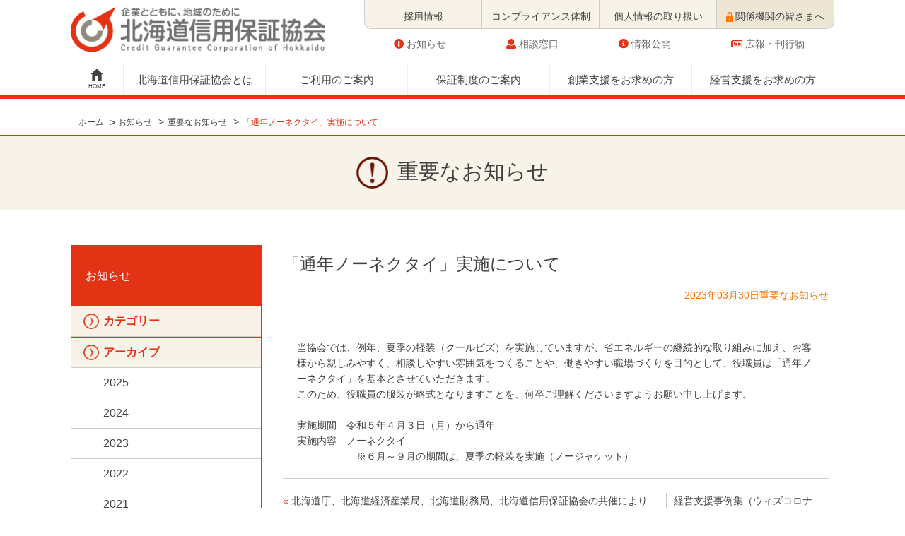

--- FILE ---
content_type: text/html; charset=UTF-8
request_url: http://cgc-hokkaido.or.jp/news/?p=2775
body_size: 6117
content:
 <!doctype html>
<html lang="ja">
<head>
	<meta charset="UTF-8">
	<title>北海道信用保証協会 | 企業とともに、地域のために</title>
	<meta charset="UTF-8">
<meta name="viewport" content="width=device-width, initial-scale=1, minimum-scale=1, maximum-scale=1, user-scalable=no">	
<meta name="format-detection" content="telephone=no">
<meta http-equiv="X-UA-Compatible" content="IE=edge" />
<link rel="shortcut icon" type="image/x-icon" href="../img/favicon.ico">
<meta name="description" content="北海道信用保証協会は「信用保証協会法」に基づく公的機関として、中小企業の活力と信用力を新しい可能性に結びつけ、経営の発展を力強くサポートします。">
<!--css-->
<link rel="stylesheet" href="../css/reset.css" />
<link rel="stylesheet" href="../css/slick.css" />
<link rel="stylesheet" href="../css/slick-theme.css" />
<link rel="stylesheet" href="../css/common.css" />
<link rel="stylesheet" href="../css/nav.css?1766286120" />
<link rel="stylesheet" href="../css/style.css?1766286120" />
<link rel="stylesheet" href="../css/style-new.css?1766286120" />
<link rel="stylesheet" href="../css/response.css?1766286120" />
<link href="https://use.fontawesome.com/releases/v5.0.8/css/all.css" rel="stylesheet">
<!--jquery-->
<script type="text/javascript" src="../js/jquery-3.2.1.min.js"></script>
<!--js-->
<script type="text/javascript" src="../js/slick.min.js"></script>
<script type="text/javascript" src="../js/common.js?1766286120"></script>
<script type="text/javascript" src="../js/nav.js?1766286120"></script>
<script type="text/javascript" src="../js/keisan.js?1766286120"></script>
<!--ogp-->	
<meta property="og:url" content="http://cgc-hokkaido.or.jp" />
<meta property="og:title" content="北海道信用保証協会" />
<meta property="og:type" content="website" >
<meta property="og:description" content="記事の抜粋" />
<meta property="og:image" content="../img/twcard.jpg" />
<meta property="og:site_name" content="北海道信用保証協会" />
<meta property="og:locale" content="ja_JP" />
<meta name="twitter:card" content="summary_large_image">
<meta name="twitter:title" content="北海道信用保証協会">

<link rel="apple-touch-icon-precomposed" href="../img/appicon.png" />


<!-- Google tag (gtag.js) -->
<script async src="https://www.googletagmanager.com/gtag/js?id=G-7N9YDSGSM3"></script>
<script>
  window.dataLayer = window.dataLayer || [];
  function gtag(){dataLayer.push(arguments);}
  gtag('js', new Date());

  gtag('config', 'G-7N9YDSGSM3');
</script>

<!-- Google Tag Manager -->
<script>(function(w,d,s,l,i){w[l]=w[l]||[];w[l].push({'gtm.start':
new Date().getTime(),event:'gtm.js'});var f=d.getElementsByTagName(s)[0],
j=d.createElement(s),dl=l!='dataLayer'?'&l='+l:'';j.async=true;j.src=
'https://www.googletagmanager.com/gtm.js?id='+i+dl;f.parentNode.insertBefore(j,f);
})(window,document,'script','dataLayer','GTM-PPL5KS7');</script>
<!-- End Google Tag Manager -->
</head>
<body id="top" class="news single">
	<!-- Google Tag Manager (noscript) -->
<noscript><iframe src="https://www.googletagmanager.com/ns.html?id=GTM-PPL5KS7"
height="0" width="0" style="display:none;visibility:hidden"></iframe></noscript>
<!-- End Google Tag Manager (noscript) -->
<header>
	<div id="header-navi">
		<div class="wrap h-top">
			<div class="headerLogo">
				<a href="./../"><img src="../img/logo.png" alt="北海道信用保証協会"></a>
			</div>
			<div class="header-right">
				<ul id="headerNavTop">
					<li><a class="nav-right" href="https://recruit.cgc-hokkaido.or.jp/" target="_blank"><span>採用情報</span></a></li>
					<li><a class="nav-right" href="../info/compliance.php"><span>コンプライアンス体制</span></a></li>
					<li><a class="nav-right" href="../info/privacy.php"><span>個人情報の取り扱い</span></a></li>
					<li><a class="nav-right" href="../public/list-application.php"><span><img src="../img/members.png" alt="" class="membersIcon">関係機関の皆さまへ</span></a></li>
				</ul>
				<div class="header-right-sub">
					<a class="nav-right" href="../news"><i class="fas fa-exclamation-circle"></i>お知らせ</a>
					<a class="nav-right" href="../contact"><i class="fas fa-user"></i>相談窓口</a>
					<a class="nav-right" href="../public/public-home.php"><i class="fas fa-info-circle"></i>情報公開</a>
					<a class="nav-right" href="../public/list-pamphlet.php"><i class="far fa-newspaper"></i>広報・刊行物</a>
				</div>
			</div>
		</div>
		
		
		<div class="h-bottom">
			<nav id="nav" class="wrap">
				<ul class="menuSingle">
					<li><a id="nav-home" href="./../" class="navFirst">HOME</a></li>
					<li id="nav-about" class="navBlock">
						<a href="../info" class="navFirst">北海道信用保証協会とは</a>
						<div class="menuSecond fbox">
							<div class="leftTtl "><p>北海道信用保証協会とは<p></div>
							<div class="rightNav">
								<div class="frame">
									<ul class="fcolumn">
										<li><a href="../info/info-home.php">当協会について</a></li>
										<li><a href="../info/list-aboutsite.php">当サイトについて</a></li>
									</ul>
								</div>
							</div>
						</div>
					</li>
					<li id="nav-usage">
						<a href="../guide" class="navFirst">ご利用のご案内</a>
						<div class="menuSecond fbox">
							<div class="leftTtl "><p>ご利用のご案内<p></div>
							<div class="rightNav">
								<div class="frame">
									<ul class="fcolumn">
										<li><a href="../guide/guide-home.php">ご利用案内</a></li>
										<li><a href="../guide/list-aboutus.php">信用保証制度</a></li>
										<li><a href="../guide/list-prices.php">信用保証料について</a></li>
									</ul>
								</div>
							</div>
						</div>
					</li>
					<li id="nav-supporting">
						<a  href="../system" class="navFirst">保証制度のご案内</a>
						<div class="menuSecond fbox">
							<div class="leftTtl "><p>保証制度のご案内<p></div>
							<div class="rightNav">
								<div class="frame">
									<ul class="fcolumn fIe">
										<li><a href="../system/system-home.php">創業される方、創業後まもない方へ</a></li>
										<li><a href="../system/list-small.php">小規模企業の方</a></li>
										<li><a href="../system/list-short.php">便利に継続利用したい</a></li>
										<li><a href="../system/list-noguarantor.php">多様な手法で資金を調達したい</a></li>
										<li><a href="../system/list-succession.php">長期安定資金により成長･発展させたい</a></li>
										<li><a href="../system/list-bcp.php">災害に備えたい</a></li>
										<li><a href="../system/list-safetynet.php">経済危機、災害時に資金繰りを安定させたい</a></li>
										<li><a href="../system/list-support.php">事業を引き継ぎたい</a></li>
										<li><a href="../system/list-recovery.php">経営改善を図りたい事業を再生したい</a></li>
										<li><a href="../system/list-close.php">自主的な廃業に際しての資金調達が必要な方</a></li>
										<li><a href="../system/list-info.php">経営者保証を不要とする保証</a></li>
									</ul>
								</div>
							</div>
						</div>
					</li>
					<li id="nav-news">
						<a href="../t-startup" class="navFirst">創業支援をお求めの方</a>
						<div class="menuSecond fbox">
							<div class="leftTtl "><p>創業支援<p></div>
							<div class="rightNav">
								<div class="frame">
									<ul class="fcolumn">
										<li><a href="../t-startup/flow.php">ご利用の流れ</a></li>
										<li><a href="../t-startup/information.php">創業保証のご案内</a></li>
										<li><a href="../t-startup/consultation.php">経営相談</a></li>
										<li><a href="../t-startup/agency.php">創業者向け専門家派遣</a></li>
										<li><a href="../t-startup/public.php">創業情報誌</a></li>
										<li><a href="../t-startup/channel.php">オーエンチャンネル</a></li>
										<li><a href="https://www.facebook.com/cgc.hokkaido.sougyoushien.team" target="_blank">Facebookページ</a></li>
										<li><a href="../t-startup/introduction.php" target="_blank">創業者紹介</a></li>
									</ul>
								</div>
							</div>
						</div>
					</li>
					<li id="nav-contact">
						<a  href="../t-powerup" class="navFirst">経営支援をお求めの方</a>
						<div class="menuSecond fbox">
							<div class="leftTtl "><p>経営支援</p></div>
							<div class="rightNav">
								<div class="frame">
									<ul class="fcolumn">
										<li><a href="../t-powerup/consultation.php">経営相談</a></li>
										<li><a href="../t-powerup/support.php">経営改善支援事業</a></li>
										<li><a href="../t-powerup/plan.php">経営改善計画策定支援事業（計画策定費用補助）</a></li>
										<li><a href="../t-powerup/succession.php">事業承継支援</a></li>
										<li><a href="../t-powerup/overseas.php">海外展開支援</a></li>
										<li><a href="../t-powerup/support-meeting.php">経営サポート会議</a></li>
									</ul>
								</div>
							</div>
						</div>
					</li>
				</ul>
			</nav>
		</div>
	</div>
	<div id="slide-nav">
		<div id="slide-btn">
			<span id="slide-btn-icon"></span>
		</div>
		<nav id="slide-wrap">
			<ul>
				<li id="slideLogo">
					<a href="./../"><img src="../img/logo.png" alt="北海道信用保証協会"></a>
				</li>
				<li>
					<a class="toggle" id="sd-nav-about">北海道信用保証協会とは</a>
					<ul class="subNav">
						<li><a href="../info/info-home.php">当協会について</a></li>
						<li><a href="../info/list-aboutsite.php">当サイトについて</a></li>
					</ul>
				</li>
				<li>
					<a class="toggle" id="sd-nav-union">ご利用のご案内</a>
					<ul class="subNav">
						<li><a href="../guide/guide-home.php">ご利用案内</a></li>
						<li><a href="../guide/list-aboutus.php">信用保証制度</a></li>
						<li><a href="../guide/list-prices.php">信用保証料について</a></li>
					</ul>
				</li>
				<li>
					<a class="toggle" id="sd-nav-supporting">保証制度のご案内</a>
					<ul class="subNav">
						<li><a href="../system/system-home.php">創業される方、創業後まもない方へ</a></li>
						<li><a href="../system/list-small.php">小規模企業の方、健康経営に取り組まれている方へ</a></li>
						<li><a href="../system/list-short.php">便利に継続利用したい</a></li>
						<li><a href="../system/list-noguarantor.php">多様な手法で資金を調達したい</a></li>
						<li><a href="../system/list-succession.php">長期安定資金により成長･発展させたい</a></li>
						<li><a href="../system/list-bcp.php">災害に備えたい</a></li>
						<li><a href="../system/list-safetynet.php">経済危機、災害時に資金繰りを安定させたい</a></li>
						<li><a href="../system/list-support.php">事業を引き継ぎたい</a></li>
						<li><a href="../system/list-recovery.php">経営改善を図りたい事業を再生したい</a></li>
						<li><a href="../system/list-close.php">自主的な廃業に際しての資金調達が必要な方</a></li>
						<li><a href="../system/list-info.php">経営者保証を不要とする保証</a></li>
					</ul>
				</li>
				<li>
					<a class="toggle" id="sd-nav-news">創業支援をお求めの方</a>
					<ul class="subNav">
						<li><a href="../t-startup">創業支援をお求めの方</a></li>
					</ul>
				</li>
				<li>
					<a class="toggle" id="sd-nav-contact">経営支援をお求めの方</a>
					<ul class="subNav">
						<li><a href="../t-powerup">経営支援をお求めの方</a></li>
					</ul>
				</li>
				<li>
					<a class="toggle" id="sd-nav-info">情報公開／広報刊行物</a>
					<ul class="subNav">
						<li><a href="../public/public-home.php">情報公開</a></li>
						<li><a href="../public/list-pamphlet.php">広報・発刊物</a></li>
						<li><a href="../public/list-application.php">関係機関の皆様へ</a></li>
					</ul>
				</li>
				<li>
					<a class="toggle" id="sd-nav-news">お知らせ</a>
					<ul class="subNav">
						<li><a href="../news/?cat=3">重要なお知らせ</a></li>
						<li><a href="../news/?cat=5">イベント・セミナー</a></li>
						<li><a href="../news/?cat=6">サイト最新情報</a></li>
					</ul>
				</li>
				<li>
					<a class="toggle" id="sd-nav-contact">ご相談窓口</a>
					<ul class="subNav">
						<li><a href="../contact/index.php">本店支店窓口</a></li>
						<li><a href="../contact/list-consul.php">特別相談窓口</a></li>
					</ul>
				</li>
			</ul>
		</nav>
	</div>
</header>	<div id="brunch" class="container">
		<div class="wrap role__outer">
			<div class="role__col-1 ttl cont-1">
				<ul>
					<li><a href="../">ホーム</a></li> 
				<li><!-- Breadcrumb NavXT 6.3.0 -->
<a title="cgc-wp" href="http://cgc-hokkaido.or.jp/news">お知らせ</a> <span class="brunch-mg">&gt;</span><a title="重要なお知らせ" href="http://cgc-hokkaido.or.jp/news/?cat=3">重要なお知らせ</a> <span class="brunch-mg">&gt;</span><p>「通年ノーネクタイ」実施について</p></li> 
				</ul>
			</div>
		</div>
	</div>
	<div id="head" class="container">
		<div class="wrap role__outer">
			<div class="role__col-1 ttl cont-1">
				<div class="role__inner">
					<h2><span><img src="http://cgc-hokkaido.or.jp/news/wp-content/themes/cgc-wp/img/news.png" alt=""></span>						重要なお知らせ 						</h2>
				</div>
			</div>
		</div>
	</div>
<div id="siteContents" class="container">
		<div class="wrap role__outer">
			<div class="leftWrap role__float">
				<div class="smenu">
	<h3 class="toggle infoTtl">お知らせ</h3>
	<div class="infoWrap">
		<div class="info-new">
		<a class="infoLink infoTop">カテゴリー</a><a class="infoLink" href="http://cgc-hokkaido.or.jp/news/?cat=11">コロナ関連情報</a><a class="infoLink" href="http://cgc-hokkaido.or.jp/news/?cat=3">重要なお知らせ</a><a class="infoLink" href="http://cgc-hokkaido.or.jp/news/?cat=6">サイト更新情報</a><a class="infoLink" href="http://cgc-hokkaido.or.jp/news/?cat=7">イベント・セミナー情報</a><a class="infoLink" href="http://cgc-hokkaido.or.jp/news/?cat=1">未分類</a></div>
<!--		<div class="info-new">
			<a class="infoLink infoTop">最新の記事</a>< ?php 
		$recent_posts = wp_get_recent_posts(array(
			'numberposts' => 5,
			'post_status' => 'publish'
		));
		foreach( $recent_posts as $recent ){
			echo '<a class="infoLink" href="' . get_permalink($recent["ID"]) . '">' . $recent["post_title"].'</a>';
		}?></div>-->
		<div class="info-new archive">
			<a class="infoLink infoTop">アーカイブ</a>
				<a href='http://cgc-hokkaido.or.jp/news/?m=2025'>2025</a>
	<a href='http://cgc-hokkaido.or.jp/news/?m=2024'>2024</a>
	<a href='http://cgc-hokkaido.or.jp/news/?m=2023'>2023</a>
	<a href='http://cgc-hokkaido.or.jp/news/?m=2022'>2022</a>
	<a href='http://cgc-hokkaido.or.jp/news/?m=2021'>2021</a>
	<a href='http://cgc-hokkaido.or.jp/news/?m=2020'>2020</a>
	<a href='http://cgc-hokkaido.or.jp/news/?m=2019'>2019</a>
	<a href='http://cgc-hokkaido.or.jp/news/?m=2018'>2018</a>
	<a href='http://cgc-hokkaido.or.jp/news/?m=2017'>2017</a>
		</div>

	</div>
</div>
			</div>
			<div class="rightWrap role__float">
				<div class="left-box role__inner">
										
<div class="acc-ttl">
	<h1>「通年ノーネクタイ」実施について</h1>
	<div class="acc-date">	
		<p class="up">2023年03月30日<span class="catDeco ">重要なお知らせ </span></p>
	</div>
</div>
<!--	<div class="acc-date"><p class="up">< ?php the_time('Y年n月j日'); ?> | < ?php $cat = get_the_category(); $cat = $cat[0]; {echo "$cat->cat_name " ;} ?></p></div>
--><div class="mainTxt"><p>当協会では、例年、夏季の軽装（クールビズ）を実施していますが、省エネルギーの継続的な取り組みに加え、お客様から親しみやすく、相談しやすい雰囲気をつくることや、働きやすい職場づくりを目的として、役職員は「通年ノーネクタイ」を基本とさせていただきます。<br />
このため、役職員の服装が略式となりますことを、何卒ご理解くださいますようお願い申し上げます。</p>
<p>&nbsp;</p>
<p>実施期間　令和５年４月３日（月）から通年<br />
実施内容　ノーネクタイ<br />
　　　　　　※６月～９月の期間は、夏季の軽装を実施（ノージャケット）</p>
</div>
<div class="mainFoot">
	<div class="pre">
	« <a href="http://cgc-hokkaido.or.jp/news/?p=2764" rel="prev">北海道庁、北海道経済産業局、北海道財務局、北海道信用保証協会の共催により「道南地域経済・金融懇談会」を開催しました</a>	</div>
	<div class="next">
		<a href="http://cgc-hokkaido.or.jp/news/?p=2777" rel="next">経営支援事例集（ウィズコロナ編）を掲載しました</a> »</div>
</div>
<div class="subFoot">
	</div>
														</div>
			</div>
		</div>
	</div>
	<footer>
	<div class="container">
		<div class="footerLogo">
			<div class="wrap role__outer">
				<div class="role__col-2 role__float">
					<div class="inner role__txt">
						<img src="../img/logo.png" alt="北海道信用保証協会" class="ttl">
					</div>
				</div>
				<div class="role__col-2 role__float">
					<div class="inner role__txt">
						<img src="../img/freedial.jpg" alt="北海道信用保証協会 経営金融相談ダイヤル 0120-279-540" class="ttl">
					</div>
				</div>
			</div>
		</div>
		<div class="wrap resFooter">
			<div class="cont-1">
				<div class="fbox">
					<div class="fwrap">
						<dl  class="inner">
							<dt><a href="../info">北海道信用保証協会とは</a></dt>
							<dd><a href="../info/info-home.php">当協会について</a></dd>
							<dd><a href="../info/list-aboutsite.php">当サイトについて</a></dd>
						</dl>
						<dl  class="inner">
							<dt><a href="../guide">ご利用のご案内</a></dt>
							<dd><a href="../guide/guide-home.php">ご利用のご案内</a></dd>
							<dd><a href="../guide/list-aboutus.php">信用保証制度とは</a></dd>
							<dd><a href="../guide/list-prices.php">信用保証料について</a></dd>
						</dl>
					</div>
					<div class="fwrap">
						<dl  class="inner">
							<dt><a href="../system">保証制度のご案内</a></dt>
							<dd><a href="../system">保証制度の一覧</a></dd>
						</dl>
						<dl  class="inner">
							<dt><a href="../news">お知らせ</a></dt>
							<dd><a href="../news">最新情報</a></dd>
							<dd><a href="../news/?cat=3">重要なお知らせ</a></dd>
							<dd><a href="../news/?cat=7">イベント・セミナー</a></dd>
							<dd><a href="../news/?cat=6">サイト更新情報</a></dd>
						</dl>
					</div>
					<div class="fwrap">
						<dl class="inner">
							<dt><a href="../public/">情報公開／広報刊行物</a></dt>
							<dd><a href="../public/public-home.php">情報公開</a></dd>
							<dd><a href="../public/list-pamphlet.php">広報・発刊物</a></dd>
							<dd><a href="../public/list-application.php">関係機関の皆様へ</a></dd>
						</dl>
						<dl  class="inner">
							<dt><a href="../contact">ご相談窓口</a></dt>
							<dd><a href="../contact/contact-home.php">本支店窓口</a></dd>
							<dd><a href="../contact/list-consul.php">特別相談窓口</a></dd>
						</dl>
					</div>
					<div class="fwrap">
						<dl class="inner">
							<dt><a href="../t-startup/index.php">創業支援をお求めの方</a></dt>
						</dl>
						<dl  class="inner">
							<dt><a href="../t-powerup/index.php">経営支援をお求めの方</a></dt>
						</dl>
						<dl class="inner">
							<dt><a href="../public/list-application.php">関係者の皆さまへ</a></dt>
						</dl>
					</div>
				</div>
			</div>
			<div class="cont-2">
				<div class="">
					<div class="page-top-button-position">
						<div class="page-top-inner">
							<p class="page-top">
								<a href="#top">
									<img src="../img/top.png" alt="北海道信用保証協会">
								</a>
							</p>
						</div>
					</div>
				</div>
			</div>
		</div>
	</div>
	<p id="copyright"> &copy; 2025 Credit Guarantee Corporation of Hokkaido All rights reserved.</p>	
</footer>
</body>
</html>

--- FILE ---
content_type: text/css
request_url: http://cgc-hokkaido.or.jp/css/reset.css
body_size: 704
content:
html, body,
p, h1, h2, h3, h4, h5, h6,
a, abbr, address,
b, strong, em, i, dfn,
button,
div,
dl, dt, dd,
form,
iframe,
img,
input,
label,
legend,
object,
ol, ul, li,
span,
table, tbody, thead, tfoot, th, tr, td,
article,aside,details,figcaption,figure,
footer,header,hgroup,menu,nav,section {
	margin: 0;
	padding: 0;
	font-size: 100%;
	font-weight: normal;
	vertical-align: baseline;
	border: 0;
	outline: 0;
}

html, body {
	line-height: 1;
}

article,aside,details,figcaption,figure,
footer,header,hgroup,menu,nav,section {
	display: block;
}

ol, ul {
	list-style: none;
}

table, tbody{
	border-collapse: collapse;
	border-spacing: 0;
}

img {
	vertical-align: top;
	font-size: 0;
	line-height: 0;
}

--- FILE ---
content_type: text/css
request_url: http://cgc-hokkaido.or.jp/css/common.css
body_size: 6308
content:
@charset "UTF-8";
/*////////////////////////////////////////////
																	
font
																		
////////////////////////////////////////////*/
body {
	font-family: "europa", "OpenSans", "NotoSansCJKjp", "ヒラギノ角ゴ ProN W3", "Hiragino Kaku Gothic ProN", "メイリオ", Meiryo, "游ゴシック", "Yu Gothic", YuGothic, sans-serif;
}
a {
	text-decoration: none;
}
a:hover, a:hover p, a:hover div {
	opacity: 0.8;
}
h2, h3, h4, h5 {
	line-height: 180%;
}
p {
	font-weight: normal;
	line-height: 180%;
}
img {
	max-width: 100%;
}
span {
	font-weight: inherit;
}
/*////////////////////////////////////////////
																	
layout
																		
////////////////////////////////////////////*/
html, body {
	width: 100%;
}
html {
	position: relative;
	min-height: 100%;
}
body {
	-webkit-text-size-adjust: 100%;
}
.container {
	width: 100%;
	height: auto;
}
.wrap {
	margin-left: auto;
	margin-right: auto;
}
.cont {
	position: relative;
	display: block;
}
.inner {
	display: block;
}
.col-3 li {
	width: 31.33%;
}
.col-4 li {
	width: 23%;
}
.col-5 li {
	width: 18%;
}
.col-6 li {
	width: 14.66%;
}
.col-7 li {
	width: 12.28%;
}
.col-8 li {
	width: 10.5%;
}
.left, .right {
	float: left;
}
.layout-center {
	margin: 0 auto;
	text-align: center !important;
}
.layout-left {
	margin: 0 auto 0 0;
	text-align: left !important;
}
.layout-left .box {
	margin: 0 auto 0 0;
	text-align: left;
}
.layout-right {
	margin: 0 0 0 auto;
	text-align: right !important;
}
.col-ttl h2 {
	font-weight: 500;
	font-size: 20px;
	margin-bottom: 20px;
}
.col-ttl h3 {
	font-weight: 500;
	font-size: 20px;
	margin-bottom: 10px;
}
.silde-navi-btn {
	display: none;
}
.wid-initial {
	max-width: initial !important;
}
/*////////////////////////////////////////////////

role set 

///////////////////////////////////////////////*/
.wrap {
	margin-left: auto;
	margin-right: auto;
	max-width: 1080px;
}
.cont {
	position: relative;
	display: block;
}
ul {
	list-style: none;
}
li {
	float: left;
}
.inner {
	display: block;
}
/*///////// outer set ///////////*/
.role__outer {
	width: 100%;
	height: auto;
	margin-left: auto;
	margin-right: auto;
	display: block;
	position: relative;
	overflow: hidden;
}
/*///////// inner set //////////*/
.role__inner {
	margin: 0 1%;
	position: relative;
}
/*text set
--------------------------------*/
.role__txt h2 {
	font-size: 24px;
}
.role__txt h3 {
	font-size: 20px;
}
.role__txt h4 {
	font-size: 18px;
}
.role__txt h5 {
	font-size: 16px;
}
.role__txt h2, .role__txt h3, .role__txt h4, .role__txt h5, .role__txt p {
	margin-bottom: 8px;
}
.role__table tr {
	margin-bottom: 4px;
}
.role__table table {
	width: 100%;
	background: #fff;
}
.role__table th h2, .role__table th h3, .role__table th h4, .role__table th h5, .role__table td p {
	margin: 0 1%;
}
.role__table table th, .role__table table td {
	text-align: left;
	line-height: 160%;
}
.table-deco-1 th, .table-deco-1 td {
	border: 1px solid #ddd;
}
.table-deco-2 th {
	border: 1px solid #A7A7A7;
	background: #E3E3E3;
}
.table-deco-2 td {
	border: 1px solid #A7A7A7;
	background: #F3F3F3;
}
.table-deco-3 table {
	margin: 0 auto;
	border: none;
	border-top: solid 1px #666;
	border-bottom: solid 1px #666;
	border-collapse: separate;
	border-spacing: 0 10px;
	background: #f5f5f5;
}
.table-deco-3 th {
	border-collapse: separate;
	border-right: solid 1px #666;
	vertical-align: middle;
}
.table-deco-3 td.bar {
	height: 1px;
	width: 100%;
	border-top: solid 1px #666;
}
.table-deco-3 th h2, .table-deco-3 th h3, .table-deco-3 th h4, .table-deco-3 th h5, .table-deco-3 td p {
	text-align: center;
}
.role__definition {
}
/* th td について　tdはインナー要素のため均等にレスポンスするが、左右のmarginが聞かないため、領域内の大きさを変えられない。
そのため、th rd内にdivを追加してdisplay: blockを適用させる必要がある。
------------------------------------------------------------------------------------------------------------------------*/
/* dd dt set
------------------------*/
.role__definition dt.bboder {
	border-bottom: 1px solid #ddd;
}
.role__definition dt, .role__definition dd {
	font-size: 14px;
	text-decoration: none;
	line-height: 160%;
}
.role__definition dl {
	margin-bottom: 4px;
}
.role__definition .role__definition.def-absolute {
	position: absolute;
}
/* text aline 
------------------------------*/
.aline-center {
	text-align: center;
}
.aline-left {
	text-align: left;
}
.aline-right {
	text-align: right;
}
/*/////////////////////////////*/
.bg {
	background: #bbb111;
}
.blg {
	background: #70A9D6;
}
.plg {
	background: #C06498;
}
.role__1080 {
	max-width: 1080px;
	margin: 0 auto;
}
.role__960 {
	max-width: 960px;
	margin: 0 auto;
}
.role__980 {
	max-width: 980px;
	margin: 0 auto;
}
.role__1024 {
	max-width: 1080px;
	margin: 0 auto;
}
.role__1280 {
	max-width: 1080px;
	margin: 0 auto;
}
.role__1000 {
	max-width: 1080px;
	margin: 0 auto;
}
.role__col-1 {
	width: 100%;
}
.role__col-2 {
	width: 50%;
}
.role__col-3 {
	width: 33%;
}
.role__col-4 {
	width: 25%;
}
.role__col-5 {
	width: 20%;
}
.role__col-6 {
	width: 16.6%;
}
.role__col-7 {
	width: 14.3%;
}
.role__col-8 {
	width: 12.5%;
}
.role__col-1.parent, .role__col-2.parent, .role__col-3.parent, .role__col-4.parent, .role__col-5.parent, .role__col-6.parent, .role__col-7.parent, .role__col-8.parent {
	width: 100%;
}
.role__col-1 div.child {
	width: 100%;
}
.role__col-2 div.child {
	width: 50%;
	float: left;
}
.role__col-3 div.child {
	width: 33.33%;
	float: left;
}
.role__col-4.parent div.child {
	width: 25%;
	float: left;
}
.role__col-5 div.child {
	width: 20%;
	float: left;
}
.role__col-6 div.child {
	width: 16.6%;
	float: left;
}
.role__col-7 div.child {
	width: 14.3%;
	float: left;
}
.role__col-8 div.child {
	width: 12.5%;
	float: left;
}
.role__float {
	float: left;
}
/*/// margin equality///*/
.mgn-equality {
	margin: 0 auto;
}
.mgn-equality-1 {
	margin: 0 1%;
}
/*///height//*/
.high-10 {
	height: 10px;
}
.high-20 {
	height: 20px;
}
.high-30 {
	height: 30px;
}
.high-40 {
	height: 40px;
}
.high-50 {
	height: 50px;
}
.high-60 {
	height: 60px;
}
.high-70 {
	height: 70px;
}
.high-80 {
	height: 80px;
}
.high-90 {
	height: 90px;
}
.high-100 {
	height: 100px;
}
.high-110 {
	height: 110px;
}
.high-120 {
	height: 120px;
}
.high-130 {
	height: 130px;
}
.height-140 {
	height: 140px;
}
.high-150 {
	height: 150px;
}
.high-160 {
	height: 160px;
}
.high-170 {
	height: 170px;
}
.high-180 {
	height: 180px;
}
.high-190 {
	height: 190px;
}
.high-200 {
	height: 200px;
}
.high-250 {
	height: 250px;
}
.high-300 {
	height: 300px;
}
.high-350 {
	height: 350px;
}
.high-400 {
	height: 400px;
}
.high-450 {
	height: 450px;
}
.high-500 {
	height: 500px;
}
/*image
-------------------------------*/
.role__img {
	position: relative;
	width: 100%;
	height: 100%;
	padding: 100% 0 0;
	overflow: hidden;
}
.role__img:hover img {
	transform: scale(1.2);
	-webkit-transform: scale(1.2);
}
.role__img img {
	position: absolute;
	top: 0;
	left: 0;
	width: 100%;
	height: 100%;
	transition: transform 0.3s ease-in-out;
	-webkit-transition: -webkit-transform 0.3s ease-in-out;
}
.role__col-1 .role__img {
	width: 100%;
	height: 100%;
	padding: 100% 0 0;
}
.role__col-2 .role__img {
	width: 50% !important;
	height: 50%;
	padding: 50% 0 0;
}
.role__col-3 .role__img {
	width: 33.333% !important;
	height: 33.333%;
	padding: 33.333% 0 0;
}
.role__col-4 .role__img {
	width: 25%;
	height: 25%;
	padding: 25% 0 0;
}
.role__col-5 .role__img {
	width: 20%;
	height: 20%;
	padding: 20% 0 0;
}
.role__col-6 .role__img {
	width: 16.6%;
	height: 16.6%;
	padding: 16.6% 0 0;
}
.role__col-7 .role__img {
	width: 14.3%;
	height: 14.3%;
	padding: 14.3% 0 0;
}
.role__col-8 .role__img {
	width: 12.5%;
	height: 12.5%;
	padding: 12.5% 0 0;
}
.rrr {
	margin-left: 1%;
	margin-right: 1%;
}
/*////////////////////////////////////////////
																	
clear-fix
																		
////////////////////////////////////////////*/
.clearfix {
	display: block;
}
.clearfix:after, .container:after, .wrap:after, .cont:after, .inner:after, .col:after, .col-2:after, .col-3:after, .col-4:after, .col-5:after, .col-6:after, .col-7:after, .col-8:after {
	display: block;
	clear: both;
	visibility: hidden;
	content: ".";
	height: 0;
	font-size: 0;
	line-height: 0;
}
/*////////////////////////////////////////////
																	
footer
																		
////////////////////////////////////////////*/
footer {
	bottom: 0;
	width: 100%;
}
#footer dd:before {
	display: none;
}
#footer-top {
	padding-top: 20px;
	background: #424242;
	padding-bottom: 20px;
	text-align: center;
	margin: 0 auto;
	border-bottom: 1px solid #2a2f38;
}
#footer {
	padding-top: 20px;
	background: #2f353f;
	border-top: 1px solid#424242;
	border-bottom: 1px solid#424242;
}
#footer p {
	color: #fff;
	font-size: 12px;
}
#footer .wrap {
	padding-bottom: 20px;
}
#footer img {
	margin: 0 auto;
}
#footer .txt-ttl {
	padding: 0 20px 20px 0;
}
#footer dl {
	margin: 20px 0;
	line-height: 180%;
}
#footer dd img {
	margin-bottom: 5px;
}
#footer dt, #footer dd {
	color: #fff;
	border-color: #5d626b;
	margin: 0;
	padding: 0;
}
#footer dd.layout-center {
	font-weight: 500;
	margin-top: 10px;
	margin-bottom: 10px;
}
.link {
	text-align: left;
	display: inline-block;
}
.link p {
	display: inline-block;
	color: #fff;
}
#footer a {
	color: #c2c4c7;
}
#footer .box p {
	color: #fff;
	text-shadow: 2px 2px 2px#424242;
}
#footer-bottom {
	padding-top: 20px;
	padding-bottom: 20px;
	text-align: center;
}
#footer-bottom p {
	display: inline-block;
}
#copyright {
	font-size: 12px;
}
#footer .arrow-lr:before {
	margin: 0px 10px 1px 0px;
	border-color: #aeb0b5;
}
/*////////////////////////////////////////////
																	
sec-top
sec-ttl
																		
////////////////////////////////////////////*/
.sec-top .wrap {
	margin: 0 auto;
	text-align: left;
}
.sec-top h2 {
	font-weight: 500;
	font-size: 40px;
	position: relative;
	display: inline-block;
}
.sec-top h3 {
	padding-top: 20px;
	padding-bottom: 20px;
	font-size: 20px;
	color: #5d626b;
	margin-left: 20px;
	display: inline-block;
}
.sec-ttl .left, .sec-ttl .right {
	float: none;
	display: inline-block;
	vertical-align: middle;
}
.sec-ttl .right {
	width: 70%;
	background: #494e59;
	clear: right;
	margin: 0;
}
.sec-ttl .right .sub-ttl h3 {
	color: #fff;
}
.sec-ttl .left .ttl h2 {
	padding: 20px 0;
}
.sec-ttl .right .ttl h3 {
	padding: 26px 0;
}
.ttl-inner {
	width: 100%;
	height: 100%;
	display: -webkit-box;
	display: box;
	-webkit-box-align: center;
	-moz-box-align: center;
	box-align: center;
}
.ttl-inner span {
	padding-top: 10px;
	color: #fffb;
	font-size: 18px;
}
.sec-ttl .left {
	width: 30%;
	background: #3986e1;
	margin: 0;
}
.sec-ttl .left, .sec-ttl .right {
	display: inline-block;
	vertical-align: middle;
	padding-top: 20px;
	padding-bottom: 20px;
}
/*////////////////////////////////////////////
																	
news
																		
////////////////////////////////////////////*/
#news-text dl span {
	color: #9BC551;
	;
	width: 100px;
	height: 100px;
	padding: 0 15px;
	background: #fff;
	font-size: 11px;
	margin-left: 20px;
	border: 1px solid #9BC551;
	;
	vertical-align: 8%;
}
.news dd {
	line-height: 100%;
}
.news dd:before {
	display: none;
}
/*////////////////////////////////////////////
																	
ttl
																		
/////////////////////////////////////////////*/
.ttl {
	position: relative;
	width: 100%;
	margin: 0 auto;
}
.mini-ttl {
	width: 100%;
	font-weight: bold;
	text-align: left;
}
.ttl h2 {
	margin: 0 20px;
}
.ttl h3 {
	text-align: center;
	margin: 0 20px;
	line-height: 170%;
}

@media all and (-ms-high-contrast: none) {
.ttl h3 {
	margin-top: 10px; /* IE10以上 */
}
}
.ttl h3 {
	margin-top: 10px \9; /* IE10以下 */
}
/*////////////////////////////////////////////
																	
txt-ttl
txt
																		
////////////////////////////////////////////*/
.txt-ttl {
	position: relative;
}
.txt-ttl h2 {
	font-weight: 500;
	font-size: 28px;
	line-height: 140%;
}
.txt-ttl h2 span {
	font-size: 20px;
	padding: 0 20px;
}
.txt-ttl h3 {
	font-size: 18px;
	line-height: 140%;
	text-align: left;
}
.txt-ttl h4 {
	font-size: 14px;
	font-weight: 700;
	text-align: left;
	line-height: 140%;
}
.txt-ttl h4 span {
	margin-left: 10px;
	line-height: 140%;
	font-style: normal;
	font-size: 18px;
	font-weight: 500;
	text-align: left;
}
.txt {
	margin-top: 10px;
	padding-top: 10px;
	padding-bottom: 10px;
	margin-bottom: 10px;
}
.txt h2 {
	font-size: 18px;
	line-height: 200%;
	font-weight: 700;
}
.txt h3 {
	position: relative;
	font-size: 16px;
	line-height: 160%;
}
.txt h4 {
	font-size: 16px;
	font-weight: 700;
	line-height: 180%;
}
.txt h5 {
	font-size: 14px;
	line-height: 160%;
	font-weight: 500;
}
.txt p {
/*text-align: justify;*/
}
/*////////////////////////////////////////////
																	
.txt h3
						
jpac-privacy : #9BC551 ;
truste : #79ba4f ;
kenshu : #e2524b ;
cpc : #3986e1 ;
																		
////////////////////////////////////////////*/
.k {
	color: #5d626b;
}
.r {
	color: #e2524b;
}
.g {
	color: #79ba4f;
}
.b {
	color: #3986e1;
}
.bb {
	background: #3986e1;
}
.o {
	color: #F99615;
}
h3.r {
	color: #424242;
	border-color: #e2524b;
}
h3.g {
	color: #424242;
	border-color: #79ba4f;
}
h3.b {
	color: #424242;
	border-color: #3986e1;
}
h3.o {
	color: #424242;
	border-color: #F99615;
}
span.jp {
	color: #9BC551;
}
span.tr {
	color: #79ba4f;
}
span.c3 {
	color: #e2524b;
}
span.cp {
	color: #3986e1;
}
span.r {
	color: #e2524b;
}
span.g {
	color: #79ba4f;
}
span.b {
	color: #3986e1;
}
span.o {
	color: #F99615;
}
.jp .txt h3:before {
	border-color: #9BC551;
}
.target-st {
	position: relative;
	padding-top: 20px;
}
.target-st::after {
	position: absolute;
	left: 0;
	top: 0;
	display: block;
	width: 50px;
	height: 1px;
	background-color: #aeb0b5;
	content: "";
	font-size: 0;
}
.target-st::before {
	position: absolute;
	left: 0;
	top: 0;
	display: block;
	width: 1px;
	height: 50px;
	background-color: #aeb0b5;
	content: "";
	font-size: 0;
}
.target-en {
	position: relative;
	padding-bottom: 30px;
}
.target-en::after {
	position: absolute;
	right: 0;
	bottom: 0;
	display: block;
	width: 50px;
	height: 1px;
	background-color: #aeb0b5;
	content: "";
	font-size: 0;
}
.target-en::before {
	position: absolute;
	right: 0;
	bottom: 0;
	display: block;
	width: 1px;
	height: 50px;
	background-color: #aeb0b5;
	content: "";
	font-size: 0;
}
.arrow-box {
	position: relative;
	border: 2px solid #999;
	background-color: #fff;
	text-align: center;
	margin: 25px auto 0;
	padding: 8px;
}
.arrow-box:before {
	content: "";
	position: absolute;
	top: -12px;
	left: 50%;
	margin-left: -10px;
	width: 0;
	height: 0;
	border-bottom: 10px solid #999;
	border-left: 10px solid transparent;
	border-right: 10px solid transparent;
}
.arrow-box:after {
	content: "";
	position: absolute;
	top: -9px;
	left: 50%;
	margin-left: -10px;
	width: 0;
	height: 0;
	border-bottom: 10px solid #fff;
	border-left: 10px solid transparent;
	border-right: 10px solid transparent;
}
.arrow-box p {
	color: #999;
	display: inline-block;
}
.icon-list {
	content: " ";
	display: inline-block;
	width: 20px;
	height: 20px;
	margin-top: 2px;
	margin-right: 5px;
	background: url(../../img/icon-list.png) no-repeat;
	vertical-align: middle;
}
.icon-plus {
	content: " ";
	display: inline-block;
	width: 20px;
	height: 20px;
	margin-right: 5px;
	background: url(../../img/icon-plus.png) no-repeat;
	vertical-align: middle;
}
/*////////////////////////////////////////////
																	
box
																		
////////////////////////////////////////////*/
.box {
	text-align: center;
	max-width: 400px;
	margin: 0 auto;
}
.box p {
	display: inline-block;
	color: #fff;
	padding-top: 20px;
	padding-bottom: 20px;
	width: 100%;
	background: #494e59;
	border-bottom: 3px solid#424242;
	display: -webkit-box;
	display: -moz-box;
	display: box;
	-webkit-box-pack: left;
	-moz-box-pack: left;
	box-pack: left;
	-webkit-box-align: left;
	-moz-box-align: left;
	box-align: left;
	box-align: left;
}
#home-news .box p {
	padding-top: 10px;
	padding-bottom: 10px;
	height: 30px;
}
.box a {
	display: block;
}
.btn-box p {
	border-bottom: 3px splid#424242;
}
.detail-box {
	background: #9BC551;
	padding: 10px 0;
	text-align: center;
	/*	text-shadow: 1px 1px 1px #fff;
*/	margin-top: 30px;
}
.detail-box p {
	color: #fff;
	display: inline-block;
}
.blank, blank-k {
	position: relative;
}
.blank:after, .blank-k:after {
	content: " ";
	width: 20px;
	height: 20px;
	margin-left: 5px;
	background: url(../../img/blank.png) no-repeat;
	vertical-align: middle;
	display: inline-block;
}
/*.blank-k{
	padding-right: 30px;	
}*/
.blank-k:after {
	background: url(../../img/blank-k.png) no-repeat;
}
.icon-right {
	margin-left: 35px;
	position: relative;
}
.icon-right:before {
	content: "";
	width: 20px;
	height: 20px;
	position: absolute;
	left: -30px;
	top: 2px;
	background: url(../../img/icon-right.png) no-repeat;
	vertical-align: middle;
}
.icon-top {
	margin-left: 35px;
	position: relative;
}
.icon-top:before {
	content: "";
	width: 20px;
	height: 20px;
	position: absolute;
	left: -30px;
	top: 2px;
	background: url(../../img/icon-top.png) no-repeat;
	vertical-align: middle;
}
.blank-fix, blank-fix-b {
	position: relative;
}
.blank-fix:after, .blank-fix-b:after {
	content: " ";
	position: absolute;
	top: 15%;
	bottom: 0;
	right: 12px;
	width: 20px;
	height: 20px;
	margin-left: 5px;
	background: url(../../img/blank.png) no-repeat;
	vertical-align: middle;
	display: block;
}
/*////////////////////////////////////////////
																	
img-decoration
																		
////////////////////////////////////////////*/
.in-frame {
	-webkit-box-sizing: border-box;
	-moz-box-sizing: border-box;
	-o-box-sizing: border-box;
	-ms-box-sizing: border-box;
	box-sizing: border-box;
}
/*////////////////////////////////////////////
																	
arrow
																		
////////////////////////////////////////////*/

.arrow-r:after {
	content: "";
	display: inline-block;
	width: 6px;
	height: 6px;
	margin: 0px 0px 3px 17px;
	border-right: 2px solid #fff;
	border-top: 2px solid #fff;
	transform: rotate(45deg);
}
.arrow-fix {
	position: relative;
}
.arrow-fix:after {
	content: "";
	position: absolute;
	top: 48%;
	bottom: 0;
	right: 24px;
	width: 6px;
	height: 6px;
	margin: 0px 0px 3px 17px;
	border-right: 2px solid #fff;
	border-top: 2px solid #fff;
	transform: rotate(45deg);
}
.arrow-fl {
	position: relative;
}
.arrow-fl:after {
	content: "";
	position: absolute;
	top: 48%;
	bottom: 0;
	left: 12px;
	width: 6px;
	height: 6px;
	margin: 0px 0px 3px 17px;
	border-left: 2px solid #fff;
	border-bottom: 2px solid #fff;
	transform: rotate(45deg);
}
.arrow-fb {
	position: relative;
}
.arrow-fb:after {
	content: "";
	position: absolute;
	top: 48%;
	bottom: 0;
	left: 12px;
	width: 6px;
	height: 6px;
	margin: 0px 0px 3px 17px;
	border-right: 2px solid #fff;
	border-bottom: 2px solid #fff;
	transform: rotate(45deg);
}
.arrow-ft {
	position: relative;
}
.arrow-ft:after {
	content: "";
	position: absolute;
	top: 10%;
	right: 48%;
	width: 6px;
	height: 6px;
	margin: 0px 0px 3px 17px;
	border-left: 2px solid #fff;
	border-top: 2px solid #fff;
	transform: rotate(45deg);
}
/*side=left/arrow=right*/
.arrow-lr:before {
	content: "";
	display: inline-block;
	width: 6px;
	height: 6px;
	margin: 0px 17px 3px 0px;
	border-right: 2px solid #fff;
	border-top: 2px solid #fff;
	transform: rotate(45deg);
}
/*side=left/arrow=bottom*/
.arrow-lb:before {
	content: "";
	display: inline-block;
	width: 6px;
	height: 6px;
	margin: 0px 17px 3px 0px;
	border-right: 2px solid #fff;
	border-bottom: 2px solid #fff;
	transform: rotate(45deg);
}
/*side=bottom/arrow=bottom*/
.arrow-bb {
	position: relative;
}
.arrow-bb:after {
	position: absolute;
	content: "";
	display: inline-block;
	right: 0;
	left: 0;
	bottom: -16px;
	;
	width: 10px;
	height: 10px;
	margin: 0 auto;
	border-right: 2px solid #c2c4c7;
	border-bottom: 2px solid #c2c4c7;
	transform: rotate(45deg);
}
/*////////////////////////////////////////////
																	
margin/padding
																		
////////////////////////////////////////////*/
.equ-mgn-1 {
	margin: 0 1%;
}
.equ-mgn-2 {
	margin: 0 2%;
}
.equ-mgn-3 {
	margin: 0 3%;
}
.equ-mgn-4 {
	margin: 0 4%;
}
.equ-mgn-5 {
	margin: 0 5%;
}
.pdt-10 {
	padding-top: 10px;
}
.pdt-20 {
	padding-top: 20px;
}
.pdt-30 {
	padding-top: 30px;
}
.pdt-40 {
	padding-top: 40px;
}
.pdt-50 {
	padding-top: 50px;
}
.pdt-60 {
	padding-top: 60px;
}
.pdt-70 {
	padding-top: 70px;
}
.pdt-80 {
	padding-top: 80px;
}
.pdt-90 {
	padding-top: 90px;
}
.pdt-100 {
	padding-top: 100px;
}
.pdt-110 {
	padding-top: 110px;
}
.pdt-120 {
	padding-top: 120px;
}
.pdt-130 {
	padding-top: 130px;
}
.pdt-140 {
	padding-top: 140px;
}
.pdt-150 {
	padding-top: 150px;
}
.pdt-160 {
	padding-top: 160px;
}
.pdt-170 {
	padding-top: 170px;
}
.pdt-180 {
	padding-top: 180px;
}
.pdt-180 {
	padding-top: 180px;
}
.pdt-190 {
	padding-top: 190px;
}
.pdt-200 {
	padding-top: 200px;
}
.pdb-10 {
	padding-bottom: 10px;
}
.pdb-20 {
	padding-bottom: 20px;
}
.pdb-30 {
	padding-bottom: 30px;
}
.pdb-40 {
	padding-bottom: 40px;
}
.pdb-50 {
	padding-bottom: 50px;
}
.pdb-60 {
	padding-bottom: 60px;
}
.pdb-70 {
	padding-bottom: 70px;
}
.pdb-80 {
	padding-bottom: 80px;
}
.pdb-90 {
	padding-bottom: 90px;
}
.pdb-100 {
	padding-bottom: 100px;
}
.pdb-110 {
	padding-bottom: 110px;
}
.pdb-120 {
	padding-bottom: 120px;
}
.pdb-130 {
	padding-bottom: 130px;
}
.pdb-140 {
	padding-bottom: 140px;
}
.pdb-150 {
	padding-bottom: 150px;
}
.pdb-160 {
	padding-bottom: 160px;
}
.pdb-170 {
	padding-bottom: 170px;
}
.pdb-180 {
	padding-bottom: 180px;
}
.pdb-190 {
	padding-bottom: 190px;
}
.pdb-200 {
	padding-bottom: 200px;
}
.mgt-10 {
	margin-top: 10px;
}
.mgt-20 {
	margin-top: 20px;
}
.mgt-30 {
	margin-top: 30px;
}
.mgt-40 {
	margin-top: 40px;
}
.mgt-50 {
	margin-top: 50px;
}
.mgt-60 {
	margin-top: 60px;
}
.mgt-70 {
	margin-top: 70px;
}
.mgt-80 {
	margin-top: 80px;
}
.mgt-90 {
	margin-top: 90px;
}
.mgt-100 {
	margin-top: 100px;
}
.mgt-110 {
	margin-top: 110px;
}
.mgt-120 {
	margin-top: 120px;
}
.mgt-130 {
	margin-top: 130px;
}
.mgt-140 {
	margin-top: 140px;
}
.mgt-150 {
	margin-top: 150px;
}
.mgt-160 {
	margin-top: 160px;
}
.mgt-170 {
	margin-top: 170px;
}
.mgt-180 {
	margin-top: 180px;
}
.mgt-190 {
	margin-top: 190px;
}
.mgt-200 {
	margin-top: 200px;
}
.mgb-10 {
	margin-bottom: 10px;
}
.mgb-20 {
	margin-bottom: 20px;
}
.mgb-30 {
	margin-bottom: 30px;
}
.mgb-40 {
	margin-bottom: 40px;
}
.mgb-50 {
	margin-bottom: 50px;
}
.mgb-60 {
	margin-bottom: 60px;
}
.mgb-70 {
	margin-bottom: 70px;
}
.mgb-80 {
	margin-bottom: 80px;
}
.mgb-90 {
	margin-bottom: 90px;
}
.mgb-100 {
	margin-bottom: 100px;
}
.mgb-110 {
	margin-bottom: 110px;
}
.mgb-120 {
	margin-bottom: 120px;
}
.mgb-130 {
	margin-bottom: 130px;
}
.mgb-140 {
	margin-bottom: 140px;
}
.mgb-150 {
	margin-bottom: 150px;
}
.mgb-160 {
	margin-bottom: 160px;
}
.mgb-170 {
	margin-bottom: 170px;
}
.mgb-180 {
	margin-bottom: 180px;
}
.mgb-190 {
	margin-bottom: 190px;
}
.mgb-200 {
	margin-bottom: 200px;
}
/*////////////////////////////////////////////
																	
animation
																		
////////////////////////////////////////////*/
.fadeIn {
	-webkit-animation-fill-mode: both;
	-ms-animation-fill-mode: both;
	animation-fill-mode: both;
	-webkit-animation-duration: 2s;
	-ms-animation-duration: 2s;
	animation-duration: 2s;
	-webkit-animation-name: fadeInDown;
	animation-name: fadeInDown;
	visibility: visible !important;
}
.fadeInDown {
	-webkit-animation-fill-mode: both;
	-ms-animation-fill-mode: both;
	animation-fill-mode: both;
	-webkit-animation-duration: 1.5s;
	-ms-animation-duration: 1.5s;
	animation-duration: 1.5s;
	-webkit-animation-name: fadeInDown;
	animation-name: fadeInDown;
	visibility: visible !important;
}
@-webkit-keyframes fadeInDown {
 0% {
opacity: 0;
-webkit-transform: translateY(-20px);
}
 100% {
opacity: 1;
-webkit-transform: translateY(0);
}
}
@keyframes fadeInDown {
 0% {
opacity: 0;
-webkit-transform: translateY(-20px);
-ms-transform: translateY(-20px);
transform: translateY(-20px);
}
 100% {
opacity: 1;
-webkit-transform: translateY(0);
-ms-transform: translateY(0);
transform: translateY(0);
}
}
@-webkit-keyframes fadeIn {
 from {
 opacity: 0;
}
 to {
 opacity: 1;
}
}
@keyframes fadeIn {
 from {
 opacity: 0;
}
 to {
 opacity: 1;
}
}
.fadeIn {
	-webkit-animation-name: fadeIn;
	animation-name: fadeIn;
}
/*////////////////////////////////////////////
																	
header
																		
////////////////////////////////////////////*/
header {
	margin: 0px auto;
	width: 100%;
	z-index: 1111;
	top: 0;
}
/*////////////////////////////////////////////
																	
header-navi
																		
////////////////////////////////////////////*/

/* page-top */
.page-top-button-position {
	position: relative;
	width: 100%;
	height: 0;
	margin: 0 auto;
}
.page-top a {
	text-align: center;
}
.page-top a {
	position: absolute;
	left: auto;
	display: block;
	width: 50px;
	height: 50px;
	text-decoration: none;
	opacity: 1;
	z-index: 100;
}
.page-top img {
	position: absolute;
	top: 0;
	right: 0;
	bottom: 0;
	left: 0;
	margin: auto;
}
.page-top a:hover {
	opacity: 0.8;
}
#footer-navi {
	display: none;
}
#common-navi.trance {
	margin-top: -40px;
}
/*////////////////////////////////////////////
																	
bg
																		
////////////////////////////////////////////*/
.bg-img {
	background: #f5f5f5;
	background-image: url(../../img/dot-g.png);
	background-repeat: repeat;
}
.bg-img-i {
	background: #f5f5f5;
	background-image: url(../../img/dot-i.png);
	background-repeat: repeat;
}
/*////////////////////////////////////////////
																	
res-appear
																		
////////////////////////////////////////////*/
.res-appear {
	display: none;
}
/*////////////////////////////////////////////
																	
page-top
																		
////////////////////////////////////////////*/
#page-top {
	margin-bottom: 0 !important;
}


--- FILE ---
content_type: text/css
request_url: http://cgc-hokkaido.or.jp/css/nav.css?1766286120
body_size: 3421
content:
@charset "UTF-8";
/************************************************

nav

************************************************/
header{
	position: fixed;
	background: #fff;
}
.h-top {
	height: 90px;
	position: relative;
	transition: .2s;
}
.atarea {
	background: #f2f1ef;
	padding: 10px;
	border-top: 2px solid #c00;
	border-bottom: 2px solid #c00;
	margin: 0 0 10px 0;
}
.atarea i{
	color: #e23314;
	margin-right: 4px;
}
.atarea li {
    clear: both;
    float: none;
    list-style: none;
}
.headerLogo a img {
	max-width: 360px;
	margin-top: 10px;
	transition: .2s;
}
header .wrap .header-center {
	margin: 0 auto;
}
header .h-bottom {
	border-bottom: 5px solid #e23314;
	transition: .2s;
}
header .wrap .header-right {
	position: absolute;
	top: 0;
	right: 0;
}
.header-right {
	display: block;
	top: 0;
	right: 0;
}
header .header-right ul {
}
.header-right {
	display: table;
}
.header-right li a {
	background: #F7F3E8;
	height: 40px;
	width: 165px;
	border-left: 1px solid #ccc;
	border-bottom: 1px solid #ccc;
	display: block;
}
.header-right li:first-child a {
	border-radius: 0 0 0 10px;
}
.header-right li:last-child a {
	background: #EEE6D4;
	border-radius: 0 0 10px 0;
	border-right: 1px solid #ccc;
}
.header-right li a span {
	position: relative;
	bottom: -16px;
	font-weight: normal;
	display: block;
	vertical-align: bottom;
	padding-bottom: 5px;
	text-align: center;
	font-size: 1.4rem;
	line-height: 100%;
}
#nav ul {
	margin: 0 auto;
	width: 100%;
	display: table;
	position: relative;
}
#nav li {
	text-align: center;
	display: table-cell;
	border-left: 1px solid #eee;
}
#nav ul li {
	width: 200px;
}
#nav li a {
	display: block;
	text-align: center;
	position: relative;
	padding: 15px 0;
	font-size: 1.5rem;
	transition: .2s;
}
#nav li:first-child {
	width: 74px;
	border-left: none;
}
#nav li a#nav-home {
	position: relative;
	display: block;
	font-size: 0.8rem;
	bottom: -10px;
}
#nav li a#nav-home:after {
	content: "";
	position: absolute;
	background: url("../img/home-g.png") no-repeat;
	background-size: contain;
	width: 18px;
	height: 18px;
	top: -4px;
	left: 28px;
}
#nav li a#nav-home {
	transition: .2s;
}

#nav li a#nav-home:hover{
	transition: .2s;
	background: #e23314 !important;
	opacity: 1;
	color: #fff;
}
#nav li a#nav-home:hover:after {
	background-image: url("../img/home.png");
	color: #fff;
}
/* slide-nav */
#slide-nav{
	display:none;
}
#slide-btn {
  display: block;
}
#slide-btn {
    display: none;
}
#slide-btn .txt{
	color: #fff;
	font-size: 8px;
	text-align: center;
	position: absolute;
	left: 50%;
	top: -13px;
	margin-left: -12px;
}
#slide-btn {
	display: inline-block;
	position: fixed;
	width: 50px;
	height: 50px;
	top: 10px;
	right: 5px;
	z-index: 20;
	cursor: pointer;
}
#slide-btn-icon {
	display: block;
	position: absolute;
	top: 45%;
	left: 30%;
	width: 40px;
	height: 6px;
	margin: -1px 0 0 -10px;
	background: #E23314;
	transition: .2s;
}
#slide-btn-icon:before, #slide-btn-icon:after {
	display: block;
	content: "";
	position: absolute;
	top: 50%;
	left: 0;
	width: 40px;
	height: 6px;
	background: #E23314;
	transition: .3s;
}
#slide-btn-icon:before {
 margin-top: -16px;
}
#slide-btn-icon:after {
 margin-top: 10px;
}
#slide-btn .close::before {
	transform: rotate(-45deg);
	-webkit-transform: rotate(-45deg);
}
#slide-btn .close::after {
	transform: rotate(-135deg);
	-webkit-transform: rotate(-135deg);
}
#slide-btn .close{
	background: none;
}
#slide-btn .close:before, #slide-btn .close:after {
	margin-top: 0;
}
#slide-wrap{
	display: none;
	position: fixed;
	top: 0;
	right: 0;
	width: 100%;
	background-color: rgba(2,2,2,0.88);
	background-image: url("../.img/dot.png");
	background-repeat:repeat;
	text-align: center;
	overflow: auto;
	padding: 0;
	z-index: 10;
	height: 100%;
}
#slide-wrap ul{
	background: #fff;
}
#slide-wrap li {
	float:none;
}
#slide-wrap li img{
	padding-top: 10px;
	width: 200px;
	height: auto;
}
#slide-wrap li#slideLogo a {
	border: none;
	padding-left: 0;
  width: 94%;
  margin: 0 3%;
}
#slide-wrap li a{
	font-size: 1.6rem;
	line-height: 180%;
	padding: 10px 0;
	display:block;
	border-bottom: 1px solid #777;
	z-index: 99;
	text-align: left;
	padding-left: 20px;
	font-weight: bold;
}
#slide-wrap li a:hover {
	color: #fff;
}
#slide-wrap p{
	font-size: 1.2rem;
	color: #fff !important;
}
#slide-wrap .reserv.tell{
	font-size: 20px !important;
}
#slide-wrap .reserv.tell.w:before{
	top: 2px;
	left: 12px;
	background-size: 55%;
}
.subNav {
	display: none;
}
.subNav li {
	padding-left: 10px;
}
#slide-wrap .subNav li a{
	border: none;
	font-weight: normal;
}
.toggle {
	position: relative;
	cursor: pointer;
	pointer-events: none;
}
.toggle a{
	pointer-events: auto;
	color: #fff;
	font-size: 1.6rem;
}
.toggle:after {
	opacity: 0;
	position: absolute;
	top: 50%;
	right: 20px;
	margin-top: -14px;
	content: "";
	font-size: 14px;
	font-weight: bold;
	-moz-transform: rotate(90deg);
	-ms-transform: rotate(90deg);
	-webkit-transform: rotate(90deg);
	transform: rotate(90deg);
	-moz-transition: all, 0.25s, linear;
	-o-transition: all, 0.25s, linear;
	-webkit-transition: all, 0.25s, linear;
	transition: all, 0.25s, linear;
	-webkit-transition: all .2s;
	transition: all .2s;
	background-image: url("../img/ar1.png");
	background-repeat: no-repeat;
	background-size: contain;
	height: 26px;
	width: 26px;
}
.smenu .toggle.active:after {
	-moz-transform: rotate(90deg);
	-ms-transform: rotate(90deg);
	-webkit-transform: rotate(90deg);
	transform: rotate(-90deg);
}
.smenu .toggle:after {
	-moz-transform: rotate(-90deg);
	-ms-transform: rotate(-90deg);
	-webkit-transform: rotate(-90deg);
	transform: rotate(90deg);
}
.toggle.active:after {
	-moz-transform: translate(0, 50%);
	-ms-transform: translate(0, 50%);
	-webkit-transform: translate(0, 50%);
	transform: translate(0, 50%);
	-moz-transform: rotate(-90deg);
	-ms-transform: rotate(-90deg);
	-webkit-transform: rotate(-90deg);
	transform: rotate(-90deg);
	top: 50%;
	right: 20px;
}
@media all and (max-width: 768px) {
	#slide-nav{
		display: block;
	}
}
#nav {
	position: relative;
	min-width: 1080px;
}
.menuSingle {
	position: relative;
}
#nav li a{
	/*-webkit-transition: all .2s;
	transition: all .2s;*/
	line-height: 100%;
}
.menuSecond {
	position: absolute;
	top: 39px;
	left: 0;
	width: 1080px;
	background: #e23314;
	/*-webkit-transition: all .2s;
	transition: all .2s;*/
	margin-top: 6px;
	z-index: 1;
	border-radius: 0 0 10px 10px;
	opacity: 0;
	box-shadow: 0 5px 5px rgba(100,100,100,0.35);
	transition: all .2s;
	pointer-events: none;
}
/*#nav-about .navFirst:hover .menuSecond,
#nav-supporting .navFirst:hover .menuSecond,
#nav-usage .navFirst:hover .menuSecond,
#nav-news .navFirst:hover .menuSecond,
.menuSecond:hover*/
.navFirst:hover + .menuSecond,
.menuSecond:hover{
	opacity: 1;
	pointer-events: auto;
}
.navFirst{
	transition: all .2s;
	-webkit-backface-visibility: hidden;
	backface-visibility: hidden;
	display: block;
}
.navFirst:hover, .navFirst.active{
	transition: all .2s;
	background: #e23314 !important;
	opacity: 1;
	color: #fff;
	box-shadow: 0 0 5px 3px rgba(0,0,0,.1);
}
#nav-home{
	box-shadow: none;
}
#nav .rightNav li a:hover{
	background: none;
	color: #E23314;
	opacity: 1;
}
#nav ul, .h-bottom .wrap {
	overflow: inherit !important;
}
.fbox {
	display: flex;
  justify-content: flex-end;
}
.fcolumn{
	display: flex !important;
	flex-direction: column;
	flex-wrap: wrap;
	max-height: 300px;
}
.fIe {
	 flex-direction: inherit;
}
.leftTtl {
	width: 250px;
}
.leftTtl p{
	font-size: 1.8rem;
	text-align: left;
	margin: 20px 25px 0;
	color: #fff;
}
.rightNav{
	width: 830px;
}
.rightNav .frame{
	width: 100%;
	height: auto;
}
#nav .rightNav ul{
	width: auto;
	padding: 10px 0;
	background:  #fff;
	border-radius: 8px;
	width: 96%;
	margin: 2%;
}
#nav .rightNav li, #nav .rightNav li:first-child {
	width: 50%;
	border: none;
}
#nav .rightNav li a {
	color: #4d4d4d;
	text-align: left;
	padding: 10px 20px;
	margin-left:25px;
	font-size: 1.4rem;
	background: none;
	line-height: 140%;
}
#nav .rightNav li a::after {
	content: "";
	position: absolute;
	left: -6px;
	top: 9px;
	background: url(../img/ar1.png) no-repeat;
	background-size: contain;
	width: 22px;
	height: 22px;
}
#nav-home::after {
	top: 7px !important;
}
#nav li a#nav-home{
	bottom: 0 !important;
	padding-top: 0;
	height: 37px;
	display: table-cell;
	vertical-align: bottom;
	text-align: center;
	width: 74px;
	padding-bottom: 8px;
}
.headerLogo a {
	display: inline-block;
}
/*190729*/
.contentWrap ol li{
	color: #666;
}
.num {
	text-align: right;
}
.rindent{
	padding-left: 20px;
	padding-bottom: 10px;
}
.blink {
	text-decoration: underline;
	padding: 6px 20px 5px 0px;
	background-image: url(../img/icon_blank.gif);
	background-repeat: no-repeat;
	margin-right: 5px;
	background-position: center right;
	color: #fb7400;
}
.fjust {
	display: flex;
	justify-content: space-around;
	flex-wrap: wrap;
}
.item dl{
	margin: 10px 5px 20px;
}
.item dl dd{
	font-size: 1.2rem;
}
.photo {
	margin-bottom: 5px;
}
.photo img{
	height: auto;
}
/*tabs*/
.tabs {
  margin-top: 50px;
  padding-bottom: 40px;
  background-color: #fff;
  margin: 0 auto;
}
/*タブのスタイル*/
.tab_item {
	padding: 15px 10px;
  background-color: #F7F3E8;
	font-size: 1.4rem;
  text-align: center;
  display: block;
  float: left;
  transition: all 0.2s ease;
	cursor: pointer;
	border-right: 1px solid #fff;
}
.tab_item:hover {
  opacity: 0.75;
}
/*ラジオボタンを全て消す*/
input[name="tab_item"] {
  display: none;
}
/*タブ切り替えの中身のスタイル*/
.tab_content {
  display: none;
  padding: 10px 10px 0;
  clear: both;
  overflow: hidden;
	background: #F7F3E8;
	border-top: 1px solid #e23314;
}
/*選択されているタブのコンテンツのみを表示*/
#tab1:checked ~ #tab1Cont,
#tab2:checked ~ #tab2Cont,
#tab3:checked ~ #tab3Cont,
#tab4:checked ~ #tab4Cont{
  display: block;
}
/*選択されているタブのスタイルを変える*/
.tabs input:checked + .tab_item {
  background-color: #E23314;
  color: #fff;
}
.link {
	display: block;
}
.dlink{
	text-decoration: underline;
	padding: 6px 20px 5px 0px;
	background-image: url(../img/icon_doc.gif);
	background-repeat: no-repeat;
	margin-right: 5px;
	background-position: center right;
	color: #fb7400;
}
td .plink, td .xlink, td .dlink {
	margin-right: 0;
}
.fcolumn li a:hover{
	box-shadow: none;
}
.header-right-sub {
	display: flex;
	justify-content: space-around;
	transition: .2s;
}
.header-right-sub a {
	padding: 10px;
	color: #666;
	transition: .2s;
}
.header-right-sub i{
	color: #e23314;
	margin-right: 4px;
}
#headerNavTop{
	transition: .2s;
}
.trance #headerNavTop{
	transform:translate(0,-50px);
}
.trance .header-right-sub{
	transform:translate(0,-32px);
}
.trance .headerLogo a img{
	max-width: 220px;
}
.trance .h-top {
	height: 60px;
}
.trance #nav li a.navFirst{
	padding :8px 0;
}
.trance .menuSecond{
	top: 25px;
}
.trance #nav li a#nav-home{
	color: rgba(255,255,255,0);
	height: 31px;
	padding-bottom: 0;
}
header.trance  .h-bottom{
	border-width: 1px;
}
.trance .header-right-sub{
	justify-content: end;
}


--- FILE ---
content_type: text/css
request_url: http://cgc-hokkaido.or.jp/css/style.css?1766286120
body_size: 3238
content:
@charset "UTF-8";
/************************************************
																	
framework
																		
************************************************/
.txt-ttl h2 {
	font-size: 20px;
	text-align: center;
	line-height: 330%;
	position: relative;
}
.border-btm {
	margin-bottom: 18px;
}
.border-top {
	border-top : 3px double #424242;
}
.box p {
	font-size: 12px;
}
.home li.link-cont {
	width: 17.33%;
}
span.wpcf7-not-valid-tip {
	color: #f00;
	font-size: 1em;
	font-weight: normal;
	display: block;
	width: 210px;
	margin: 0 auto;
	margin-top: 5px;
}
.txt-ttl h2 {
	text-align: left;
}
.box p {
	padding-top: 0px;
	padding-bottom: 0px;
	background: none;
	border-bottom: none;
	color: #424242;
}
.box p.arrow-fix::after {
	border-right: 1px solid #424242;
	border-top: 1px solid #424242;
}
textarea {
	border: 0;
	padding: 10px;
	font-size: 14px;
	color: #424242;
	border: solid 1px #ddd;
	width: 480px;
	height: 150px;
	margin: 0 auto;
	display: block;
}
#contact td {
	font-size: 14px;
	line-height: 160%;
	padding: 10px 0;
	vertical-align: top;
	min-width: 80px;
}
/************************************************

header

************************************************/
#nav li a img {
	position: relative;
	height: 20px;
	width: 20px;
}
.slick-slide.slick-active.slick-center, #mv-slider .slick-slide:not(.slick-center), #mv-slider .slick-slide {
	height: auto;
	width: 1080px;
}
#slick_container {
	width: 360px;
	margin: 0 auto;
	position: relative;
}
/*上書き修正*/
.slick-prev, .slick-next {
	width: 60px;
	height: 34px
}
.slick-prev:before, .slick-next:before {
	content: "";
}
/************************************************

footer

************************************************/
footer p#copyright {
	text-align: center;
	margin-top: 20px;
	color: #999;
	margin-bottom: 10px;
}
/************************************************

breadcrumb

************************************************/
#crumb li img {
	margin: 10px 0 0 30px;
}
/************************************************

info

************************************************/
.info #info {
	margin-bottom: 20px;
}
.pager {
	text-align: center;
	margin: 20px auto;
}
ul.pager {
	position: relative;
	text-align: center;
}
.pager a, .pager span, .pager li {
	vertical-align: top;
}
.pager a {
	display: inline-block;
	position: relative;
}
.pager li {
	background: #ccc;
	margin: 0 5px;
	height: 20px;
	padding: 10px 20px;
	font-size: 14px;
	line-height: 140%;
	cursor: pointer;
	position: relative;
	float: none;
	display: inline-block;
	vertical-align: top;
}
.pager li:hover {
	opacity: 0.8;
}
.pager .next:before {
	position: absolute;
	top: 15px;
	left: 50%;
	content: "";
	margin-left: -8px;
	display: inline-block;
	width: 10px;
	height: 10px;
	border-right: 1px solid #777;
	border-top: 1px solid #777;
	transform: rotate(45deg);
}
.pager .prev:before {
	position: absolute;
	top: 15px;
	right: 50%;
	content: "";
	margin-right: -8px;
	display: inline-block;
	width: 10px;
	height: 10px;
	border-left: 1px solid #777;
	border-bottom: 1px solid #777;
	transform: rotate(45deg);
}

@media all and (max-width: 767px) {
.home li.news-cont, .home li.schedule-cont {
	width: 48%;
	margin: 0 1%;
}
.home li.link-cont {
	display: none;
}
#mv-slider .slick-slide:not(.slick-center) {
	-webkit-filter: brightness(100%) !important;
	-moz-filter: brightness(100%) !important;
	-o-filter: brightness(100%) !important;
	-ms-filter: brightness(100%) !important;
	filter: brightness(100%) !important;
	transition: none;
}
#what #search-frame {
	height: 240px;
}
#topics .ttl h2, #info .ttl h2 {
	position: relative;
	font-size: 24px;
	line-height: 140%;
	margin: 0!important;
}
#topics .ttl h2::before, #info .ttl h2::before {
	position: static;
	top: 2px;
}
}

@media all and (max-width: 480px) {
.home li.news-cont, .home li.schedule-cont {
	width: 98%;
	margin: 0 1%;
}
.appear {
	display: block !important;
}
.disappear {
	display: none !important;
}
}

@media (max-width: 768px) {
.wpcf7-form input, .wpcf7-form textarea {
	max-width: 90%;
}
}
.wpcf7-form .label {
	margin-bottom: 5px;
}
.wpcf7-form .wpcf7-not-valid-tip {
	margin-bottom: 20px;
}
/************************************************

2019/07/29 

************************************************/
a:link {
}
.slink {
	padding: 6px 20px 5px 0px;
	background-image: url(../img/blank-k.png);
	background-repeat: no-repeat;
	background-position: center right;
	margin-right: 5px;
	color: #fb7400;
}
.cen {
	text-align: center;
}
.tbl4 {
	margin: auto 0;
	margin-bottom: 10px;
	width: 45%;
}
.ovrScroll {
	overflow: auto;
}
.xlink {
	text-decoration: underline;
	padding: 6px 20px 5px 0px;
	background-image: url(../img/icon_xls.gif);
	background-repeat: no-repeat;
	background-position: center right;
	margin-right: 5px;
	color: #fb7400;
}
.description-area {
	background-color: #FBF5F3;
	border: 1px solid #EEDFE1;
	clear: both;
	display: block;
	margin: 0 auto;
	overflow: hidden;
	padding: 10px 15px;
	width: 640px;
}
.list-pa li {
	text-indent: -2em;
	padding: 0.5em 0 0 2em;
	float: none;
}
.list-pa li li {
  text-indent: -3em;
  padding: 0.5em 0 0 3em;
}
.list-pa li li.ip2 {
  text-indent: -2em;
  padding: 0.5em 0 0 2em;
}
.list-pa li li li {
  text-indent: -1em;
  padding: 0.5em 0 0 1em;
}
.list-pa .at {
	text-indent: -3em;
	padding: 0.5em 0 0 3em;
}
.line {
	background: #efefef;
}
.rate {
	padding: 20px 16px;
}
/************************************************

2019/08/28 

************************************************/
.list01 {
	letter-spacing: 0.1em;
	margin: 0 0 1.4em 0;
}
.list01 li {
	padding: 1em 0 0 1em;
	padding-top: 1em;
}
.publistR {
	border: 1px solid #e1e1e1;
	float: right;
	margin: 0 0 20px 20px;
	padding: 5px;
}
.publistR dl dt.photo {
	font-size: 0;
	line-height: 0;
	text-align: center;
}
.publistR dl dt.text {
	margin: 0;
	padding: 5px 0 0;
	text-align: center;
}
.clearfix:after {
	height: 0;
	visibility: hidden;
	content: ".";
	display: block;
	clear: both;
}
table td.top {
	vertical-align: top;
}
.list02 li {
	padding: 1em 0 0 1.3em;
	padding-top: 1em;
	text-indent: -1.1em;
}
.list03 {
	letter-spacing: 0.1em;
	margin: 1em 0 0;
}
.list03 li {
	padding: 1em 0 0 3.3em;
	text-indent: -3.3em;
}
li.frist {
	float: none;
}
.contentWrap dl dt.text {
	margin: 0;
	padding: 5px 0 0;
	text-align: center;
}
.youtube {
	text-align: center;
}
.imgfL, .imgfR {
	margin: 0 10px 10px 0;
}
.imgfR {
	float: right;
}
.tblPad td {
	padding: 5px 16px;
}
/************************************************

2019/08/30 

************************************************/
.fwB {
	font-weight: bold !important;
}
.fsP1 {
	font-size: 1.08em !important;
}
.menuBox {
	height: 180px;
	width: 320px;
}
a.menuBoxLink {
	background: rgba(0, 0, 0, 0) url("../img/menuBox_bg.png") no-repeat scroll left top;
	display: block;
	height: 140px;
	padding: 20px;
	width: 280px;
	text-decoration: none;
	color: #0080c0;
}
.des {
	background-color: #f7f7f7;
	padding: 10px;
	margin: 0 0 10px 0;
	margin-bottom: 10px;
}
.imgfL {
	margin: 0 10px 10px 0;
	margin-bottom: 10px;
}
.imgLogo {
	float: left;
}
.topmenuL .text, .topmenuR .text {
	padding-top: 10px;
}
.info-new .infoLink {
	display: none;
}
.info-new .infoTop, .activeDiv a {
	display: block !important;
	cursor: pointer;
}
.iwrap .info-new .infoLink {
	display: block;
}
.iwrap .infoWrap {
	display: flex;
	flex-wrap: wrap;
}
.iwrap .smenu, .iwrap .info-new a, .iwrap .info-new {
	border: none;
}
.iwrap .info-new a.infoTop {
	background: none;
}
.iwrap .smenu h3 {
	position: relative;
	padding: 25px 10px;
	border-top: 2px solid #E23314;
	border-bottom: 2px solid #E23314;
	background: none;
	color: #6b1507;
}
.iwrap .smenu h3 a {
	color: #6b1507;
	text-align: left;
	font-size: 2.6rem;
}
.iwrap .info-new {
	width: calc( 48% -  2px );
	margin: 20px 1% 0;
	border: 1px solid #eee;
	border-radius: 10px;
}
.t-startup .info-new .infoLink, .t-powerup .info-new .infoLink{
	display: block;
}
/************************************************

2019/09/06 

************************************************/
p.catDeco {
	padding: 2px;
	display: inline-block;
	border-radius: 3px;
	color: #fff;
	font-size: 1.0rem;
	overflow: hidden;
	margin-right: 5px;
}
p.catDeco.security{
	background:#ed7765;
}
p.catDeco.info{
	background:#FB7400;
}
p.catDeco.important {
    background: #d50c19;
}
p.catDeco.event{
	background:#8ec31e;
}
p.catDeco.tStartUp{
	background:#d50c19;
}
p.catDeco.tPowerUp{
	background:#1875d0;
}
.t-startup .acc-ttl,.t-powerup .acc-ttl{
	padding-bottom: 0px;
	margin-bottom: 0px;
}
#siteContents .contentWrap.tStartUp .acc-date p {
  padding: 0px 0px 5px;
}
.contentWrap.tStartUp .acc-ttl p::before {
  top: 6px !important;
}
#news .acc-date p, #news-res .acc-date p {
	display: inline;
}
#header-navi {
	min-width: 1080px;
}
input {
	padding: 5px 10px;
    border: solid 1px #d6d7da;
    color: #424242;
    margin: 0 0 10px;
}
.btn input{
	padding: 0 30px;
}
.result dt, .result dd {
	text-align: center;
	font-size: 1.8rem;
}
.calc-reset-btn img {
    margin: 10px;
    max-width: 20px;
}
.calc-reset-btn {
    text-align: center;
    max-width: 400px;
    margin: 0 auto;
}
.calc-reset-btn span {
	padding: 5px 30px;
}
/************************************************

introduction

************************************************/
.introL {
  float: left;
  margin: 0 15px 20px 0;
border: 1px solid #e1e1e1;
padding: 5px;
}
.introR {
  float: right;
  margin: 0 0 15px 20px;
border: 1px solid #e1e1e1;
padding: 5px;
}
.introList {
  float: left;
border: 1px solid #e1e1e1;
margin: 0 20px 20px 0;
padding: 5px;
}
span.no {
color: #FFF;
background-color: #444;
border-radius: 5px;
width: auto;
padding: 0 5px;
font-size: 70%;
margin: 0 10px 0 0;
vertical-align: bottom;
}
span.indust {
margin: 0 10px 0 0;
color: #444;
font-size: 75%;
}
h5 .inlink {
padding: 0px 25px 0px 0px;
background-image: url(../img/blank-k.png);
background-repeat: no-repeat;
background-position: center right;
margin-right: 5px;
font-size: inherit;
color: #ea5429;
text-decoration: underline;
}

#siteContents h5 {
  clear: both;
}
@media (max-width: 768px) {

.introR {
  float: none;
  margin: 0 auto 20px;
  border: 1px solid #e1e1e1;
  padding: 5px;
  position: relative;
  width: fit-content;
}
.introL {
  float: none;
  margin: 0 auto 20px;
  border: 1px solid #e1e1e1;
  padding: 5px;
  position: relative;
  width: fit-content;
}

h5 .inlink {
  display: block;
  margin-right: 0;
}
}

--- FILE ---
content_type: text/css
request_url: http://cgc-hokkaido.or.jp/css/style-new.css?1766286120
body_size: 5797
content:
@charset "UTF-8";
html {
	/*overflow: hidden;*/
	font-size: 62.5%;
}
body {
	color: #4d4d4d;
	min-width: 1024px;
}
.container {
	margin: 0 auto;
}
.wrap {
	overflow: hidden;
}
p, h1, h2, h3, h4, h5, h6, a,
dl, dt, dd,ol, ul, li,
th, tr, td {
	line-height: 160%;
	color: #424242;
	font-size: 1.4rem;
}
a {
	font-size: 1.4rem;
	color: #424242;
	cursor: pointer;
}
.slick-slide img.appear {
	display: none;
}
.res-appear {
 display: none !important;
}
.mb0 {
	margin-bottom: 0;
}
.pt0 {
	padding-top: 0!important;
}
/*--- page-top ---*/
.page-top a {
	background: #E23314;
	opacity: 1;
	width: 60px;
	right: 4px;
	border-radius: 5px;
}
.slide-arrow {
	position: absolute;
	top: 50%;
	margin-top: -20px;
	z-index: 1;
	cursor: pointer;
	width: 40px;
	height: auto;
}
.prev-arrow {
	left: 20px;
}
.next-arrow {
	right: 20px;
}
.slider {
	width: 90%;
	margin: 0 auto;
}
#mv-slider {
	width: 100%;
}
#mv-slider .slick-slide {
	margin: 0px;
	max-height: 500px;
	max-width: 1080px;
}
/************************************************

footer

************************************************/
footer .cont-1{
	width: 90%;
	float: left;
}
footer .cont-2{
	width: 10%;
	float: left;
}
footer .fbox{
	justify-content: flex-start;
}
footer .fbox .inner{
	margin-right: 20px;
}
footer .fwrap{
	width: 22%;
}
footer .fwrap:nth-child(2){
	width: 34%;
}
footer .container {
	background: #f7f4e7;
	border-top: 10px solid #E23314;
}
footer .wrap {
	padding: 20px 0 0;
}
footer dt, footer dd {
	position: relative;
	font-size: 1.4rem;
	line-height: 160%;
	z-index: 1;
	color: #333;
}
footer dt {
	border-bottom: 1px solid #E23314;
}
footer dt a {
	font-weight: bold;
	font-size: 1.4rem;
}
footer dt.ttl, footer .col25P {
	display: none;
}
footer dd a {
	font-size: 1.2rem;
}
.footerLogo img {
	max-width: 70%;
	margin-bottom: 10px;
}
.footerLogo .role__txt {
	text-align: center;
}
.page-top img {
	height: 50px;
	width: 60px;
}
/************************************************

breadcrumb

************************************************/
#crumb,#brunch {
	height: 36px;
	padding-top: 155px;
}
#brunch a,
#crumb li a p,
p.brunch-top{
	font-size: 1.2rem;
}
#brunch li:nth-child(n+1) a,
#crumb li:nth-child(n+1) p{
	position: relative;
	margin: 9px 0;
	font-size: 1.2rem;
	display: inline-block;
	line-height: 160%;
}
#crumb li:nth-child(n+2) p {
	margin-left: 20px;
}
#crumb li:nth-child(n+2) p:before {
	position: absolute;
	top: 0;
	left: -1.2rem;
	content: ">";
	display: inline-block;
	font-size: 1.4rem;
	color: #333;
}
#brunch li a:first-child, p.brunch-top{
	position: relative;
	margin: 9px 0 9px 20px;
}
p.brunch-top {
	display: block !important;
}
#brunch li a:first-child:before, p.brunch-top:before{
	position: absolute;
	top: 0;
	left: -1.2rem;
	content: ">";
	display: inline-block;
	font-size: 1.4rem;
	color: #333;
}
#brunch li:first-child a:first-child{
	margin-left: 0;
}
#brunch li:first-child a:first-child:before{
	content: none;
}
#crumb p{
	color: #E23314;
}
#crumb a p{
	color: #333;
}
/************************************************

top

************************************************/
#mv {
	position: relative;
	margin-bottom: 0;
	margin-top: 190px;
}
#mv-slider .slick-slide:not(.slick-center) {
	-webkit-filter: brightness(80%);
	-moz-filter: brightness(80%);
	-o-filter: brightness(80%);
	-ms-filter: brightness(80%);
	filter: brightness(80%);
	transition: 0.2s linear;
}
#mv .wrap {
	height: 450px;
}
#anniv {
	background-color: #FBF2E2;
	padding: 5px 0;
	height: 100px;
}
#anniv img {
	display: block;
	text-align: center;
	margin: 0 auto;
	height: 100%;
	width: auto;
}
.appear {
	display: none;
}
ul.slick-dots {
	position: absolute;
	margin: 0 auto;
	height: 38px;
	background: rgba(0,0,0,.5);
	bottom: 0px;
	display: block;
	padding: 0;
	text-align: center;
}
.slick-dots li {
	position: relative;
	display: inline-block;
	width: 20px;
	height: 20px;
	margin: 0 5px;
	padding: 0;
	cursor: pointer;
	text-align: center;
	float: none;
}
.slick-dots li button::before {
	font-family: 'slick';
	font-size: 29px;
	line-height: 20px;
	position: absolute;
	top: 8px;
	left: 0;
	width: 20px;
	height: 20px;
	text-align: center;
	opacity: .25;
	color: #fff;
}
.slick-dots li.slick-active button::before {
	opacity: 1;
	color: #fff;
}
.home #topics {
	margin: 20px 0;
}
.home #news,  .home #news-res {
	margin-top: 20px;
}
#topics .ttl, #news .ttl, #news-res .ttl, #link .ttl, #info .ttl, #head .ttl {
	text-align: center;
	margin: 0 auto 20px;
}
#link .ttl {
	margin-top: 20px;
}
#topics .ttl {
	margin-top: 20px;
}
#topics .ttl h2, #news .ttl h2, #news-res .ttl h2, #link .ttl h2, #info .ttl h2, #head .ttl h2 {
	position: relative;
	font-size: 3rem;
	line-height: 140%;
}
#head img.icon{
	height: 3rem;
	width: 3rem;
	vertical-align: text-bottom;
	display: inline-block;
}
#head h2{
	display: inline-block;
	margin: 0 10px;
}
#topics .wrap {
	position: relative;
}
#topics .role__col-4 .role__inner a {
	background: #FBF9F4;
	border-radius: 5px;
	text-align: center;
	display: block;
	padding: 10px 0;
	border: 1px solid #E0E0E0;
	margin: 2% 4%;
}
.ar1 {
	position: relative;
}
.ar1:after {
	content: "";
	position: absolute;
	right: 8px;
	bottom: 13px;
	background: url(../img/ar1.png) no-repeat;
	width: 26px;
	height: 26px;
	background-size: contain;
}
.ar2 {
	position: relative;
}
.ar2:after {
	content: "";
	position: absolute;
	right: 5px;
	bottom: 5px;
	background: url(../img/ar2.png) no-repeat;
	width: 20px;
	height: 20px;
	background-size: contain;
}
#info p span img {
	height: 18px;
	width: auto;
	position: relative;
	bottom: -3px;
	left: 5px;
}
#topics img{
	margin-bottom: 10px;
	border-radius: 50%;
	height: 90px;
	width: auto;
}
#info img {
	margin-bottom: 10px;
	border-radius: 50%;
	height: 140px;
	width: auto;
}
h2 img, #info h2 img {
	height: 45px !important;
	margin-right: 5px;
}
#topics p, #link p {
  font-size: 1.4rem;
  line-height: 120%;
}
#topics p.s1, #link p {
height: 30px;
font-size: 1.5rem;
line-height: 110%;
}
#topics p.Mini {
	font-size: 1.3rem;
	line-height: 120%;
}
.ttl h2:before, #info .ttl h2:before, #news .ttl h2:before, #news-res .ttl h2:before {
	position: absolute;
	top: 2px;
}
#link .ttl h2:before {
	content: url("../../img/topics-icon.png");
	left: 330px;
}
#link .wrap {
	background: #FCEBE8;
	padding: 20px 0;
	position: relative;
	border-radius: 10px;
}
#link .wrap img {
	margin-bottom: 10px;
	height: 50px;
	width: auto;
}
#link .role__col-5 .role__inner a {
	height: 100px;
	background: #fff;
	border-radius: 5px;
	text-align: center;
	display: block;
	padding: 10px 0;
	border: 1px solid #7E6663;
	margin: 2%;
}
#link p {
	font-size: 1.4rem;
	line-height: 120%;
}
#link2 .role__col-5 .role__inner {
	text-align: center;
	display: block;
	padding: 10px 0;
	margin: 2%;
}
.linkWrap {
	width: 94%;
	margin: 0 3%;
}
#news .cont-2, #news-res .cont-2 {
	border: 1px solid #BABABA;
	width: 99%;
	border-top: 5px solid #E23314;
	padding-top: 20px;
	background: url(../img/infobg.jpg) no-repeat center center;
}
#news .ttl h2:before, #news-res .ttl h2:before {
	left: 310px;
	top: -2px;
}
.acc-bar, .active {
	position: relative;
}
#news .acc-bar, #news-res .acc-bar, .acc-bar {
	padding-bottom: 10px;
}
.acc-ttl {
	padding-bottom: 10px;
	margin-bottom: 20px;
}
.acc-date p {
	line-height: 120%;
	color: #FB7400;
	padding: 10px 20px 0;
}
.acc-ttl p {
	padding: 10px 20px 0;
}
.news-list {
	margin: 20px auto;
	text-align: center;
	background: #E23314;
	max-width: 310px;
	border-radius: 5px;
}
.news-list a {
	padding: 10px 0;
	color: #fff;
	position: relative;
	display: block;
	line-height: 100%;
}
.news-list a:after {
	position: absolute;
	content: "";
	top: 9px;
	right: 83px;
	height: 1.4rem;
	width: 1.4rem;
	background: url("../img/ar3.png") no-repeat;
	background-size: contain;
}
#news .role__col-4 .role__inner, #news-res .role__col-4 .role__inner {
	margin: 0 0;
}
ul.tabUl {
	margin: 0 auto;
}
ul {
	list-style: none;
	overflow: hidden;
}
ul.tabUl li a.current,ul.tabResUl li a.current {
	background: #E23314;
	color: #fff;
}
#news li.tabLi, #news-res li.tabLi {
	width: 96%
}
#news .col25P, #news-res .col25P {
	display: none;
}
ul.tabUl li a,ul.tabResUl li a {
	font-size: 1.4rem;
	text-decoration: none;
	display: block;
	text-align: center;
	width: 100%;
	background: #FBF9F4;
	padding: 15px 0;
	border-radius: 10px 10px 0 0;
	border-top: 1px solid #BABABA;
	border-left: 1px solid #BABABA;
	border-right: 1px solid #BABABA;
}
#info {
	margin-top: 50px;
	background: #F7F3E8;
}
#info .wrap {
	padding: 20px 0;
	position: relative;
}
#info .role__col-3 .role__inner {
	text-align: center;
	display: block;
	padding: 10px 0;
	margin: 2%;
}
#link2 .wrap {
	padding: 20px 0;
	position: relative;
}
/************************************************

head

************************************************/
#head {
	background: #F7F3E8;
	border-top: 1px solid #E23314;
}
#head .wrap {
	padding: 30px 0 10px;
	position: relative;
}
.membersIcon{
	height: 1.4rem;
	margin-right: 3px;
	vertical-align: text-bottom;
}
/************************************************

sitemap

************************************************/
#siteContents {
	margin: 40px 0 30px;
}
#siteContents #top-about .leftWrap {
 position: relative;
 z-index: 1;
}
#siteContents .leftWrap {
	float: left;
	width: 25%;
}
#siteContents .rightWrap {
	position: relative;
	width: 75%;
}
#siteContents .rightWrap .role__inner{
	margin-left: 30px;
}
.smenu {
	/*border-radius: 10px;*/
	border: 1px solid #E23314;
	overflow: hidden;
}
.smenu h3 {
	position: relative;
	padding: 30px 20px;
	text-align: left;
	font-size: 1.6rem;
	background: #E23314;
	color: #fff;
}
.smenu a{
	display: block;
	line-height: 140%;
}
.info-new {
	border-top: 1px solid #E23314;
}
.info-new a {
	padding-bottom: 5px;
}
.info-new a{
	font-size: 1.6rem;
	position: relative;
	padding:10px 45px 10px 45px;
	border-bottom: 1px solid #ccc;
}
.info-new a:last-child{
	border-bottom: none;
}
.info-new a.infoLink,
.smenu .archiveSmenu a{
	position: relative;
	font-size: 1.4rem;
}
.info-new a.infoLink.active,
.smenu .archiveSmenu a.active {
	background: #FCEBE8;
	color: #E23314;
}
.info-new a.infoLink:before {
	position: absolute;
	left: 29px;
	top: 50%;
	margin-top: -2px;
	content: "";
	display: inline-block;
	width: 4px;
	height: 4px;
	margin: 0px 17px 3px 0px;
	border-right: 1px solid #E23314;
	border-top: 1px solid #E23314;
	transform: rotate(45deg);
}
.info-new a.infoLink.active:before {
	right: 3px;
	left: auto;
}
.info-new a.infoTop {
	color: #E23314;
	font-weight: bold;
	background: #F7F3E8;
	font-size: 1.6rem;
}
.info-new a.infoTop:before {
	position: absolute;
	left: 17px;
	top: 10px;
	content: "";
	width: 22px;
	height: 22px;
	border-radius: 50%;
	background: url("../img/ar1.png") no-repeat;
	background-size: contain;
	transform: none;
	border: none;
}
.info-new a.infoTop.active::before {
	left: 17px;
	right: auto;
}
#siteContents h4 {
	position: relative;
	padding: 25px 10px;
	text-align: left;
	font-size: 2.6rem;
	border-top: 2px solid #E23314;
	border-bottom: 2px solid #E23314;
	margin-bottom: 20px;
	color: #6b1507;
}
#siteContents .role__inner {
	margin-bottom: 40px;
}
#siteContents h5 {
	position: relative;
	padding: 8px 10px;
	text-align: left;
	font-size: 2.2rem;
	border-bottom: 1px solid #b0a49b;
	margin-bottom: 20px;
	color: #6b1507;
}
#siteContents h6 {
	position: relative;
	padding: 8px 10px;
	text-align: left;
	font-size: 2rem;
	margin-bottom: -20px;
	color: #6b1507;
}
#siteContents i {
	color: #e23314;
	margin-right: 2px;
	margin-left: 2px;
}
.contentWrap {
	position: relative;
	margin: 20px 2%;;
}
.contentWrap a.siteLink {
	display: block;
	line-height: 160%;
	padding-left: 20px;
	padding-bottom: 5px;
}
.siteLink{
	position: relative;
}
.siteLink:before {
	position: absolute;
	left: 5px;
	top: 10px;
	content: "";
	display: inline-block;
	width: 4px;
	height: 4px;
	margin: 0px 17px 3px 0px;
	border-right: 1px solid #E23314;
	border-top: 1px solid #E23314;
	transform: rotate(45deg);
}
.infoWrap{
	display: block;
}
.smenu .toggle::after {
	background-image: url("../img/ar3.png");
}
.linkBtn{
	display: block;
	padding: 15px 40px 15px 10px;
	border: 1px solid #eee;
	border-radius: 5px;
	position: relative;
	margin-bottom: 10px;
}
.linkBtn:hover{
	background: #FCEBE8;
	opacity: 1;
}
.linkBtn:after{
	position: absolute;
	right: 10px;
	top: 50%;
	content: "";
	width: 22px;
	height: 22px;
	border-radius: 50%;
	background: url("../img/ar1.png") no-repeat;
	background-size: auto;
	background-size: contain;
	transform: none;
	border: none;
	margin-top: -11px;
}
.BtnTtl {
	color: #E23314;
	font-size: 1.6rem;
	line-height: 120%;
}
dl{
	margin-bottom: 1.4rem;
}
dl.fbox{
	justify-content: flex-start;
}
dl.fbox dt{
	padding-right: 10px;
}

dl.sem dt {
  float: left;
}
dl.sem dd {
  margin-left: 80px;
}
/************************************************

table

************************************************/
span.at {
        font-size: 90%;
}
table{
	margin: 0 auto;
	width: 100%;
	margin-top: 20px;
	margin-bottom: 20px;
	position: relative;
}

table:after{
	content: "";
	position: absolute;
	width: 100%;
	height: 1px;
	left: 0;
	background: #ddd;

}
table th, table td{
	padding: 1em;
	line-height: 140%;
	border: 1px solid #ccc;
	vertical-align: middle;
}
table td{
	padding: 1em;
	line-height: 140%;
	background: #f2f2f2;
}
table td{
	padding: 1em;
	line-height: 140%;
	background: #fff;
}
table.tbl0 td:nth-child(1){
	background: #f8f8f8;
}
thead th{
	background: #efefef;
}
thead th.sem{
background: #fff;
text-align: left;
border: none;
}
table.sem th, table.sem td {
border: none;
}
table.sem:after{
	background: none;
}
table.tbl1 th, table.tbl1 td{
	
}
table.tbl1 td:nth-child(2){
	background: #f2f2f2;
}
table.ratio3-7 td:nth-child(1){
	width: 30%;
}
table.ratio3-7 td:nth-child(2){
	width: 70%;
}
table.ratio7-3 td:nth-child(1){
	width: 70%;
}
table.ratio7-3 td:nth-child(2){
	width: 30%;
}
table.tbl2 td:nth-child(1){
	background: #e6e6e6;
}
table.td1-blue td:nth-child(1){
	color: #fff;
	background: #0c293f;	
}
table.th td{
	color: #fff !important;
	background: #0c293f !important;
}
table tr:hover td{
	background-color: #fdf5f3 !important;
}
.contentWrap p {
	margin-bottom: 10px;
}


/* wp style*/
body{
	min-width: 1080px;
}
.tabUl .role__col-4 .parent,.tabResUl .role__col-4 .parent{
	display: flex;
}
.role__col-4.parent li.child {
    width: 260.5px;
    float: left;
    margin-right: 12px;
}
.role__col-4.parent li.child:nth-child(4){
	margin-right: 2px;
}
#tab1 div,#tab2 div,#tab3 div,#tab4 div{
	display: block !important;
}
#siteContents{
	font-size: 2.8rem;
	padding: 10px 0;
}
#siteContents .role__col-2 .child.left{
	width: 35%;
	max-width: 320px;
}
#siteContents .role__col-2 .child.right{
	width: 68%;
	margin-left: 25px;
}
#siteContents .acc-ttl{
	position: relative;
}
#single .acc-ttl h3{
	line-height: 140%;	
}
#siteContents .acc-ttl p::before {
	position: absolute;
	left: 0px;
	top: 17px;
	content: "";
	display: inline-block;
	margin: 0 5px 5px 6px;
	vertical-align: middle;
	width: 1px;
	height: 1px;
	border-style: solid;
	border-width: 4px 0 4px 6px;
	border-color: transparent transparent transparent #E23314;
}
.single .acc-ttl p::before{
	content: none !important;
}
.sdb-hd p {
	line-height: 120%;
	color: #fff;
}
.sdb-hd {
	padding: 10px;
	background: #e23314;
	border-top-left-radius: 10px;
	border-top-right-radius: 10px;
	text-align: center;
}
.right-box{
	border: 1px solid #ccc;
	border-radius: 10px;
	padding: 10px;
	background: url(../img/infobg.jpg) no-repeat 50% 50%;
}
.left-box .smenu{
	background: #fff;
	border-bottom-left-radius: 10px;
	border-bottom-right-radius: 10px;
	border: 1px solid #E23314;
}
.semnu a {
    font-size: 1.6rem;
    position: relative;
    padding: 10px 45px 10px 45px;
    border-bottom: 1px solid #ccc;
}
.left-box .smenu label{
	font-size: 1.4rem;
	margin-left: 15px;
}
.left-box .smenu p,.left-box .smenu h5 {
	font-size: 1.4rem;
	position: relative;
	padding: 10px 45px 10px 45px;
	border-bottom: 1px solid #ccc;
	line-height: 140%;
}
.left-box .smenu h5 {
	font-size: 1.6rem;
	font-weight: bold;
}
input#searchsubmit{
	text-align: center;
}
.left-box .smenuTop h5::before{
	position: absolute;
	left: 17px;
	top: 10px;
	content: "";
	width: 22px;
	height: 22px;
	border-radius: 50%;
	background: url("../img/ar1.png") no-repeat;
	background-size: auto;
	background-size: contain;
	border: none !important;
	transform: rotate(0deg) !important;
}
.left-box .smenu p::before{
	position: absolute;
	left: 12px;
	top: 7px;
	content: "";
	display: inline-block;
	width: 4px;
	height: 4px;
	margin: 12px 17px 3px 17px;
	border-right: 1px solid #E23314;
	border-top: 1px solid #E23314;
	transform: rotate(45deg);
}
.brunch-mg{
	margin-left: 5px;
	margin-right: 5px;
}
#crumb ul,
#brunch ul{
	margin: 0 1%;
}
#brunch p{
	display: inline;
	color: #e23314;
	font-size: 1.2rem;
}
#brunch a{
	font-size: 1.2rem;
}
#siteContents .acc-date p {
  padding: 15px 0px 5px;
}
p.acc-cat{
	margin-top: 5px;
	color: #FB7400;
	width: auto;
}
#siteContents .acc-date p.up {
  padding: 0px 0px 5px;
	text-align: right;
	line-height: 120%;
}
#searchform input{
	width: 180px;
	height: 20px;
	position: relative;
	top: 6px;
	border: 1px solid #ccc;
}
.smenuTop{
	color: #E23314;
	font-weight: bold;
	background: #F7F3E8;
}
.mainTxt{
	padding: 20px;
	border-bottom: 1px solid #ccc;
}
.single h1{
	padding: 10px 10px 0 0px;
	line-height: 140%;
	font-size: 2.4rem;
	margin-bottom: 20px
}
.archive .acc-ttl p{
	padding: 0px 20px;	
}
.wp-pagenavi {
	clear: both;
	display: block;
	margin: 5px 0px 10px;
	overflow: hidden;
	line-height: 180%;
	text-align: center;
}
.wp-pagenavi a, .wp-pagenavi span {
	border: 1px solid #ccc !important;
	padding: 5px 8px !important;
	font-size: 1.4rem;
}
.wp-pagenavi span.current {
	font-weight: bold;
	background: #FB7400;
	border: 1px solid #FB7400 !important;
	color: #fff;
}
.mainFoot{
	display: flex;
}
.pre ,.next{
	font-size: 1.4rem;
	margin-top: 20px;
	margin-bottom: 20px;
	color: #E23314;
}
.pre{
	padding-right: 10px;
}

.next{
	padding-left: 10px;
	border-left: 1px solid #ccc;
}
.semnuAchive{
	border-bottom: none !important;
}
.up {
	margin-top: 10px;
}
.page404 h4{
	margin-top: 20px;
	margin-bottom: 20px;
	font-weight: bold;
	color: #FB7400;
	font-size: 1.8rem;	
}
.page404 .link a{
	display: block;
	margin-top: 20px;
	position: relative;
}
.page404 .link a::before{
	position: absolute;
	left: -22px;
	top: -1px;
	content: "";
	width: 15px;
	height: 15px;
	border-radius: 50%;
	background: url("../img/ar1.png") no-repeat;
	background-size: auto;
	background-size: contain;
	border: none !important;
	transform: rotate(0deg) !important;
}
@media all and (max-width: 767px) {
	#siteContents .role__col-2.role__float.parent{
		display: flex;
		flex-direction: column-reverse;
	}
	#siteContents .role__col-2 .child.left{
		width: 100%;
		max-width: none;
	}
	#siteContents .role__col-2 .child.right{
		width: 100%;
		margin-left: 0px;
	}
	#brunch {
    height: auto !important;
	}
}
ul.list-cc {
	margin-left: 2rem;
	color: #ccc;
	overflow: inherit;
}
ul.list-cc li{
	display: list-item;
	float: none;
	list-style: circle;
	margin-bottom: 10px;
}
.plink {
	text-decoration: underline;
	padding: 6px 20px 5px 0px;
	background-image: url(../img/icon_pdf.gif);
	background-repeat: no-repeat;
	margin-right: 5px;
	background-position: center right;
	color: #fb7400;
}
.bgTex1{
	background-color: #f7f3e8;
	background-image: url("../img/debut-light.png");
	padding: 20px 20px 10px 20px;
}
.contentWrap ol{
	margin-left: 4rem;
	list-style: decimal;
}
.contentWrap ol li {
	display: list-item;
	float: none;
	margin-bottom: 10px;
}
table span.map {
	text-indent: 0em;
	padding: 0;
	position: absolute;
	top: 0;
	left: 0;
	width: 100%;
	text-align: right;
}
span.map a {
	padding: 6px 0px 5px 25px;
	background-image: url(../img/blank-k.png);
	background-repeat: no-repeat;
	background-position: center left;
	margin-right: 5px;
	color: #fb7400;
}
#dep, #gs1, #gs2, #ps, #ex, #ga1, #ga2, #cp, #hr, #is, #os, #hb, #ob, #kb, #otb, #ab, #ksb, #mb, #tb, #tmb {
	position: relative;
	margin-bottom: 0;
}
.btnSet{
	display: flex;
	flex-wrap: wrap;
}
.contBtn {
	width: 22%;
    float: left;
    background: #F7F3E8;
    border: 1px solid #ccc;
}
a.contBtn {
	font-size: 1.2rem;
    margin-bottom: 1px;
    margin-right: 1px;
}
.btnSet a, footer .fwrap dd a{
	position: relative;
	display: block;
	padding: 5px;
	padding-left: 15px;
	min-width: 100px;	
}
.btnSet a:before, footer .fwrap dd a:before{
	position: absolute;
	left: 5px;
	top: 50%;
	content: "";
	width: 4px;
	height: 4px;
	margin: -2px 17px 3px 0px;
	border-right: 1px solid #E23314;
	border-top: 1px solid #E23314;
	transform: rotate(45deg);
}


--- FILE ---
content_type: text/css
request_url: http://cgc-hokkaido.or.jp/css/response.css?1766286120
body_size: 5108
content:
@charset "UTF-8";
@media all and (max-width: 768px) {
	body {
		min-width: inherit;
	}
	.role__col-1 {
		width: 100%;
	}
	.role__col-2 {
		width: 100%;
	}
	.role__col-3 {
		width: 100%;
	}
	.role__col-4 {
		width: 100%;
	}
	.role__col-5 {
		width: 100%;
	}
	.role__col-6 {
		width: 100%;
	}
	.role__col-7 {
		width: 100%;
	}
	.role__col-8 {
		width: 100%;
	}
	ul {
		overflow: hidden;
	}
	li {
		margin: 0;
	}
	.col-3 li {
		width: 98%;
	}
	.col-3 li {
		width: 98%;
	}
	.col-4 li {
		width: 98%;
	}
	img {
		max-width: 100%;
	}
	.ttl h2 {
		padding: 0;
	}
	.txt-ttl h2 {
		font-size: 17px;
	}
	.txt h2 {
		margin: 10px 0 10px 18px;
	}
	.home .txt-ttl h1 {
		padding-top: 20px;
		margin-bottom: 20px;
	}
	.txt-ttl h1 span {
		padding: 0;
	}
	.res-appear {
		display: block;
	}
	.res-disappear {
		display: none !important;
	}
	.res-appear-il {
		display: inline-block;
	}
	.res-appear-bl {
		display: block;
	}
	.sec-ttl .left {
		width: 100%;
		padding-top: 5px;
		padding-bottom: 5px;
	}
	.sec-ttl .right {
		width: 100%;
	}
	.profile-area ul.col-2 li {
		width: 98%;
	}
	.profile-area ul.col-2 li img {
		width: 289px;
	}
	.profile-area ul.col-2 li p {
		text-align: left;
	}
	#discography .box {
		text-align: left;
		max-width: none;
	}
	footer #footer-right {
		position: relative;
		margin: 0 1%;
		width: 100%;
	}
	footer #footer-right #copyright {
		text-align: center;
		margin-right: 0;
	}
}
@media all and (max-width: 768px)  {
	#mv{
		margin-top: 0;
	}
	header{
		position: inherit;
	}
	.appear {
		display: block;
	}
	#what .role__float {
		float: none;
	}
	.cont-1 .role__inner {
		margin-left: 0px;
		margin-right: 0px;
		margin: 0 auto;
	}
	#what .role__inner {
		margin: 0 auto;
	}
	#what .cont-1 .role__inner {
		margin-left: 0px;
	}
	#what .cont-1 #search-frame .role__inner {
		margin-left: 0;
	}
	#search-frame .role__col-2 .role__inner {
		margin: 0 10px !important;
		background: #fff;
		margin-left: 0;
		margin-bottom: 4px !important;
	}
	#what #search-frame {
		height: 240px;
		max-width: 480px;
		margin: 0 auto 30px;
	}
	#what .role__inner.txt-1 p {
		margin: 0 6% 10px;
	}
	#search-frame h3 {
		padding: 10px 0 8px;
	}
	#what #search-frame {
		height: 100%;
		padding-bottom: 125px;
	}
	#search-frame .role__col-2 .role__inner img {
		padding: 10px 0 5px;
	}
	#what .res_box.r_left {
		margin-left: 10px !important;
		margin-bottom: 4px !important;
		margin-right: 5px !important;
	}
	#what .res_box.r_right {
		margin-left: 5px !important;
		margin-bottom: 4px !important;
		margin-right: 10px !important;
	}
	/* header
	-------------------------------------------*/
	.h-bottom {
		display: none;
	}
	.sns {
		display: none;
	}
	.wrap {
		width: 94% !important;
	}
	#contact input {
		display: block;
		width: auto;
		margin: 0 auto;
	}
	textarea {
		padding: 10px;
		font-size: 14px;
		color: #424242;
		border: solid 1px #ddd;
		width: 100%;
		height: 150px;
		margin: 0 auto;
		display: block;
		max-width: 340px;
	}
	header {
		border-width: 3px;
		padding-bottom: 0;
		border-bottom: none;
	}
	.headerLogo a img {
		max-width: 200px;
		margin: 5px 0;
	}
	.headerLogo {
		margin-bottom: 10px;
	}
	header .h-top {
		margin-top: 15px;
	}
	header .wrap .header-center {
		text-align: left;
		margin-left: 16px;
	}
	header .wrap .header-center img {
		width: auto;
		height: 32px;
	}
	.header-right li:last-child a {
		border-radius: 0 5px 0 0;
		width: 98%;
	}
	#slide-wrap li a#sd-nav-member {
		color: #ffd401;
	}
	header .wrap .header-right {
		position: relative;
    	display: block;
	}
	.header-right li:first-child a {
		border-radius: 5px 0 0 0;
	}
	.header-right ul {
		display: flex;
		justify-content: space-around;
		width: 100%;
	}
	.header-right li {
		float: none;
		width: 25%;
	}
	.header-right li a {
		height: 40px;
		width: 100%;
		border-top: 1px solid #ccc;
		line-height: 120%;
		border-bottom: none;
	}
	.header-right li a span{
		position: inherit;
		font-size: 1.0rem;
		padding-top: 10px;
	}
	/* top contents
		-------------------------------------------*/
	.slick-dotted.slick-slider, #mv {
		margin-bottom: 0;
	}
	#what .cont-1 {
		padding-top: 20px;
	}
	#what h2 {
		width: auto;
		line-height: 140%;
		margin: 0 3%;
		font-size: 18px;
		padding: 10px 5px;
	}
	#what .role__col-1 .role__inner {
		position: inherit;
		top: 10px;
		left: auto;
		margin-left: auto;
	}
	#what h2:before, #what h2:after {
		content: "";
	}
	#what {
		z-index: -2;
		background-color: #fdebeb;
		background-image: none;
		background-repeat: no-repeat;
		background-position: center center;
	}
	#search-frame .role__col-2 .role__inner p {
		text-align: center;
	}
	.res_fl {
		float: left !important;
		width: 50% !important;
	}
	/* topics
		-------------------------------------------*/
	#topics .role__col-3 {
		width: 50%;
	}
	#topics, #info {
		margin-top: 20px;
	}
	#topics .role__col-4 .role__inner a {
	margin: 2% 10%;
	}
	#topics .ttl h2 {
		font-size: 2rem;
	}
	/* info
		-------------------------------------------*/
	.acc-text {
		padding: 10px 10px;
		border-left: 5px solid #edf9f9;
		border-right: 5px solid #edf9f9;
		background: #fff;
		display: none;
	}
	#info .role__col-3 .role__inner {
    	padding: 0;
    	margin: 0;
	}
	#info .wrap {
    	padding: 20px 0;
    }
	/* link
		-------------------------------------------*/
	#link {
		height: auto;
	}
	#link .wrap {
		padding-top: 10px;
		position: relative;
	}
	#link .role__col-4 {
		width: 25%;
	}
	#link2 .wrap {
    	padding: 0;
    }
    #link2 .role__col-5 .role__inner {
    	padding: 5px 0;
    	margin: 1%;
    }
	/* crumb
		-------------------------------------------*/
	#crumb, #brunch {
		padding-top: 5px;
	}
	#crumb p, #crumb a, #brunch p, #brunch a {
		margin-bottom: 0 !important;
	}
	#crumb li img {
		margin: 4px 0 0 30px;
	}
	/* about
		-------------------------------------------*/
	.u-style th, .u-style td {
		padding: 8px;
		display: block;
	}
	#about .cont-5 table {
		border-width: 1px;
	}
	#about .cont-5 th, #about .no {
		display: none;
	}
	#about .cont-5 tr td.role-ttl, #about .cont-5 td {
		border: none;
		padding: 4px 12px;
	}
	#about .cont-5 td.name {
		padding: 4px 8px;
		font-weight: bold;
	}
	/* union-search
		-------------------------------------------*/
	#map {
		height: auto;
		padding-top: 0;
	}
	#union-search .cont-2, #union-search .cont-3, #support .cont-2, #support .cont-3 {
		width: 100%;
	}
	#support .cont-2 {
		margin-bottom: 40px;
	}
	#support .search-window button {
		color: #333;
		background: #f3f3f3;
	}
	#imagemap .douhoku:hover, #imagemap .douou:hover, #imagemap .doutou:hover, #imagemap .dounan:hover {
		background: none;
	}
	#imagemap .douhoku:after, #imagemap .douou:after, #imagemap .doutou:after, #imagemap .dounan:after .search-window button span, #imagemap li span {
	}
	#imagemap {
		margin: 0 auto;
		position: relative;
		background: url("../../img/dou.png") center center no-repeat;
		width: auto;
		height: 340px;
		background-size: contain;
	}
	#search-frame h3 {
		font-size: 16px;
		line-height: 120%;
	}
	#area li:nth-child(n+2)::before {
		display: none;
	}
	#area {
		margin: 0;
		border: 0;
		border-top: 1px solid #c6535a;
		border-radius: 0;
	}
	#area li {
		border-bottom: 1px solid #c6535a;
	}
	.search-window input {
		border-bottom: 1px solid #ccc;
		width: 100%;
		max-width: none;
		padding: 10px 0;
		border-radius: 8px 8px 0 0;
	}
	.search-window button span {
		display: block;
	}
	.search-window button {
		text-align: center;
		width: 100%;
		color: #00c1c0;
		background: #f0faeb;
		border-radius: 0 0 8px 8px;
	}
	.result-info-2 .btn {
		position: inherit;
		text-align: center;
		right: auto;
		bottom: auto;
	}
	.result-wrap dt {
		width: 120px;
	}
	p.result-option span {
		padding: 2px 5px;
		margin-right: 5px;
	}
	/* footer
		-------------------------------------------*/
	footer .wrap {
    	padding-top: 10px;
    }
	.btnSet a, footer .fwrap dd a {
		padding: 0;
    	padding-left: 15px;
	}
	footer .cont-1 .fbox{
		display: block;
	}
	footer .fwrap, footer .fwrap:nth-child(2), 
	footer .cont-1 {
		width: 96%;
		margin: 0 2%;
	}
	footer dt.ttl {
		margin: 0 auto;
		padding-top: 5px;
		text-align: center;
		display: block;
	}
	footer .copy {
		margin-top: 10px;
	}
	footer .container {
		border-width: 1px;
	}
	.page-top a{
		position: inherit;
		width: 100%;
	}
	.page-top img {
		position: inherit;
		text-align: center;
		margin: 0 auto;
	}
	#news .acc-date, #news-res .acc-date {
		display: inline !important;
		max-width: initial !important;
	}
	.accDetail {
    padding-bottom: 10px;
    padding-top: 10px;
	}
	#news .acc-ttl, #news-res .acc-ttl {
    padding-top: 5px;
	}
	.iwrap .info-new {
		width: 100%;
	}
}
@media all and (max-width: 480px) {
	header {
		position: relative;
	}
	#header-navi .wrap {
		height: auto;
	}
	#what #search-frame {
		height: 100%;
		padding-bottom: 145px;
	}
	label {
		text-align: center;
		margin: 0 auto;
		display: block;
	}
	textarea {
		width: 90%;
		height: 200px;
	}
	.pg #schedule, .pg #news, .pg #news-res{
		padding-top: 0;
	}
	#link .role__col-4 {
		width: 50%;
	}
	#what .res_box {
		height: 135px;
	}
	/* info
		-------------------------------------------*/
	.acc-date {
		padding: 0;
	}
	.acc-ttl {
		padding: 0px 10px 5px;
	}
	#faq .acc-ttl {
		padding: 15px 20px 5px;
	}
	#info img {
    	height: 100px;
	}
	#info .acc-bar {
		padding-bottom: 0px;
	}
	#info .acc-bar.active {
		padding-bottom: 8px;
	}
	.acc-bar::after, .active::after {
		top: 10px;
		right: 10px;
	}
	#faq .acc-bar:after, #faq .active:after {
		top: 18px;
	}
	/* topics
		--------------------------------------------*/
	#topics .cont-1, #topics .cont-2, #topics .cont-3, #topics .cont-4 {
		width: 317px;
		margin: 0 auto;
		float: none;
	}
	#topics .ttl h2::before {
		position: absolute;
		top: 0;
		left: 20px;
	}
}

@media all and (min-width: 768px) {
	.form-wrap {
		width: 580px;
		margin: 0 auto;
	}
	#contact input {
		display: block;
		width: 580px;
		margin: 0 auto;
	}
	.form-label {
		width: 580px;
		margin: 0 auto;
	}
	textarea {
		width: 100%;
		height: 150px;
	}
	#contact .submit-btn input {
		display: block;
		width: 400px;
		margin: 0 auto;
		padding: 24px 0;
	}
}

@media screen and (min-width:480px) and (max-width:768px) {
	.form-wrap {
		width: 420px;
		margin: 0 auto;
	}
	textarea {
		width: 100%;
		height: 200px;
	}
	input.wpcf7-submit {
		margin: 0 auto !important;
		width: 350px !important;
		display: block !important;
		text-align: center;
	}
}

@media all and (max-width: 768px) {
	/*---------------------
		members
	---------------------*/

	body.members {
		color: #000;
		min-width: inherit;
	}
	body.members img {
		width: auto;
		height: 32px;
	}
	body.members .ttl h2 {
		padding: 0;
	}
	body.members .txt-ttl h2 {
		font-size: 17px;
	}
	body.members .txt h2 {
		margin: 10px 0 10px 18px;
	}
	body.members .home .txt-ttl h1 {
		padding-top: 20px;
		margin-bottom: 20px;
	}
	body.members .txt-ttl h1 span {
		padding: 0;
	}
	body.members .res-appear {
		display: block;
	}
	body.members .res-disappear {
		display: none !important;
	}
	body.members .res-appear-il {
		display: inline-block;
	}
	body.members .res-appear-bl {
		display: block;
	}
	body.members .sec-ttl .left {
		width: 100%;
		padding-top: 5px;
		padding-bottom: 5px;
	}
	body.members .sec-ttl .right {
		width: 100%;
	}
	body.members .profile-area ul.col-2 li {
		width: 98%;
	}
	body.members .profile-area ul.col-2 li img {
		width: 289px;
	}
	body.members .profile-area ul.col-2 li p {
		text-align: left;
	}
	body.members #discography .box {
		text-align: left;
		max-width: none;
	}
	body.members footer #footer-left {
		display: none;
	}
	body.members footer ul.col-2 li {
		width: 98%;
	}
	body.members footer #footer-right {
		position: relative;
		margin: 0 1%;
		width: 100%;
	}
	body.members footer #footer-right #copyright {
		text-align: center;
		margin-right: 0;
	}
	/* -------------------------------------------------- */
	body.members header {
		margin: 0;
		max-width: none;
	}
	body.members header .h-top {
		margin: 5px 0px;
		border-bottom: 0px;
	}
	body.members .wrap {
		margin-bottom: 0;
		width: 94%;
	}
	body.members header .header-left {
		text-align: left;
		margin-bottom: 10px;
	}
	body.members header .wrap .header-right {
		float: none;
		margin-top: 0;
	}
	body.members .header-right {
		display: none;
	}
	body.members header .header-navi {
		float: none;
	}
	body.members header .h-bottom {
		display: none;
	}
	body.members #header-navi {
		border-bottom: 0;
	}
	body.members .page-top {
		position: fixed;
	}
	body.members #top-about {
		margin: 10px 0px;
	}
	body.members #top-about h2 {
		font-size: 20px;
	}
	body.members #top-about h2:before {
		top: 7px;
		height: 20px;
	}
	body.members #top-about h3 {
		margin: 20px 0px 6px 0px;
		padding-left: 16px;
	}
	body.members #top-about h3:before {
		height: 0;
	}
	body.members .info-bar {
		padding: 0px 8px;
	}
	body.members .info-bar p span {
		font-size: 11px;
	}
	body.members .news-date {
		padding: 14px 0px 2px 16px;
		font-size: 12px;
	}
	body.members .news-ttl {
		display: block;
		padding: 8px 0px 2px 18px;
		font-size: 10px;
	}
	body.members .news-ttl a {
		font-size: 12px;
		line-height: 160%;
	}
	body.members .news-update {
		padding: 8px 0px 2px 0px;
		text-align: right;
		margin-bottom: 10px;
	}
	body.members .news-top h4 {
		margin-top: 20px;
		padding-bottom: 6px;
		font-size: 16px;
	}
	body.members .news-detail p {
		font-size: 12px;
	}
	body.members .news-point a {
		font-size: 12px;
	}
	body.members .role__col-1 {
		float: none;
		max-width: none;
	}
	body.members .role__col-2 {
		float: none;
		width: 94%;
		margin: 20px auto;
		max-width: none;
	}
	body.members footer {
		max-width: none;
	}
	body.members footer .wrap {
		padding-top: 12px;
	}
	body.members footer .footer-right {
		float: none;
		top: 0;
		margin: 0 auto;
	}
	body.members footer p#copyright {
		text-align: center;
	}
	body.members .footer-address {
		display: block;
	}
	body.members footer p.caution {
		position: relative;
		font-size: 8px;
		padding: 0px 2px 6px 36px;
		text-align: left;
	}
	body.members footer p#copyright {
		font-size: 10px;
	}
	body.members footer .footer-right {
		display: none;
	}
	body.members footer .wrap .footer-address {
		padding: 8px 2px;
		border: 1px solid #ccc;
		border-radius: 4%;
		background: linear-gradient(to bottom, #FFF, #eaebec);
	}
	body.members footer p.caution:before {
		position: absolute;
		left: 2px;
		top: 4px;
		content: url("../../img/caution.png");
		width: auto;
		height: 12px;
	}
	body.members footer .footer-add p {
		font-size: 12px;
		text-align: center;
	}
	body.members footer .footer-add span.icon-tel:before {
		position: absolute;
		padding-left: 6px;
		content: url("../../img/icon-tel.png");
		width: auto;
		height: 12px;
	}
	body.members footer .footer-add span.icon-mail:before {
		position: absolute;
		padding-left: 6px;
		content: url("../../img/icon-mail.png");
		width: auto;
		height: 12px;
	}
	/*---------------------
		2019/07/23 New
	---------------------*/
	#siteContents {
		margin: 0 0 30px;
		padding-top: 0;
	}
	#siteContents .leftWrap, #siteContents .rightWrap {
		float: none;
		width: 100%;
		margin: 10px auto 20px;
		max-width: none;
	}
	.smenu h3 {
		padding: 20px;
		padding-right: 50px;
	}
	#siteContents .contentWrap {
		margin: 10px 5px;
	}
	.col25 {
		width: 25%;
	}
	.col50 {
		width: 50%;
	}
	.colRes {
		width: 100%;
	}
	ul.tabUl li a , ul.tabResUl li a{
		font-size: 1.0rem;
	}
	ul.tabUl li a.col25P, ul.tabResUl li a.col25P {
		padding: 10px 0;
		display: block;
	}
	#news .col25P, #news-res .col25P, #crumb .col25P, footer .col25P {
		display: block;
	}
	footer .resFooter {
		padding-bottom: 0;
	}
	footer .role__inner {
		margin: 2% 1%;
	}
	.footerLogo img {
		width: 96%;
		max-width: none;
	}
	.infoWrap{
		display: none;
	}
	#crumb, #brunch {
		height: auto;
		margin-top: 0;
		border-top: 1px solid #E23314;
	}
	#brunch ul {
		display: flex;
	}
	#brunch li:first-child{
		min-width: 40px;
	}
	#brunch li a{
		display: inline-block;
	}
	#crumb li:first-child p {
		margin: 10px 8px 0 0;
	}
	#crumb li a p {
		margin: 10px 0 0 20px;
	}
	#crumb li:nth-child(n+2) p::before{
		left: -17px;
	}
	#siteContents h4 {
		padding-left: 5px;
		padding-right: 5px;
	}
	#siteContents .rightWrap .role__inner{
		margin-left: 1%;
	}
	#head {
		display: none;
	}
	table th, table td {
		padding: 7px;
	}
	#link .role__col-5 .role__inner a {
		height: 120px;
	}
	#anniv {
		height: 50px;
	}
	.tab_content_description td {
		display: block;
	}
	.description-area {
		width: auto;
	}
	.rate {
		padding: 7px;
	}
	.imgfL, .imgfR {
		float: none;
	}
	img.imgfL , img.imgfR {
    	margin: auto;
    	padding: 20px 0;
    	position: relative;
    	display: block;
	}
	.publistR {
    	float: none;
    }
    .topmenuL, .topmenuR {
        display: flex;
    	justify-content: space-around;
    	flex-wrap: wrap;
    }
	.toggle {
		pointer-events: auto;
	}
	.iwrap .toggle {
		pointer-events: none;
	}
	.toggle:after{
		opacity: 1;
	}
	#slide-wrap li a:hover {
		color: #424242;
	}
	.contBtn {
		width: 42%;
    	float: left;
	}
	#headerNavTop {
		/* display: none; �R�����g�A�E�g���܂�*/
	} 
	.header-right-sub {
		display: none;
		padding-top: 30px;
	} 
	a.nav-right {
		font-size: 0.8rem;
	}
	.toggle a{
		pointer-events: none !important;
	}
	#header-navi {
		min-width: inherit;
	}
	#topics p, #topics p.Mini {
    	font-size: 1.4rem;
	}
	.ar1:after {
 		content: "";
	    position: absolute;
    	right: 5px;
    	bottom: 1px;
    	background: url(../img/ar1.png) no-repeat;
    	width: 19px;
    	height: 15px;
    	background-size: contain;
	}
	.home #news {
		display: none;
	}
	.home #news-res {
		display: block;
	}
	h2 img, #info h2 img {
		height: 30px !important;
	}
	#topics .ttl h2, #news .ttl h2, #news-res .ttl h2, #link .ttl h2, #info .ttl h2, #head .ttl h2 {
		font-size: 2rem;
	}
	span.unit {
		font-size: 0.5rem;
	}
	label {
		display: contents;
	}
}
@media only screen and (min-device-width:768px) and (max-device-width:1024px) and (orientation:landscape) {
	.navFirst:hover + .menuSecond, .menuSecond:hover{
		pointer-events: none;
		opacity: 0;
	}
	#nav {
		min-width: inherit;
	}
	#nav ul{
		display: flex;
		justify-content: space-around;
	}
	#nav ul li{
		width: auto;
		border: none;
	}
}

--- FILE ---
content_type: application/javascript
request_url: http://cgc-hokkaido.or.jp/js/keisan.js?1766286120
body_size: 845
content:
function keisan(){

	txt = document.s1.kingaku.value;
	if (txt == ""){ alert("借入金額をご入力ください");}
	if (isNaN(txt)){ alert("借入金額は半角数字をご入力ください");}
	txt = document.s1.kikan.value;
	if (txt == ""){ alert("保証期間をご入力ください");}
	if (isNaN(txt)){ alert("保証期間は半角数字をご入力ください");}
	txt = document.s1.ritsu.value;
	if (txt == ""){ alert("保証料率をご入力ください");}
	if (isNaN(txt)){ alert("保証料率は半角数字をご入力ください");}


//	flag = document.s1.houhou[0].checked;
//	flag2 = document.s1.houhou[1].checked;//一括か分割か
//	if((flag == false) && (flag2 == false)){ alert("返済方法をご選びください");}

	var kingaku;
	var kikan;
	var ritsu;
	var keisu;
	var hoshoryo;
	kingaku = parseInt(document.s1.kingaku.value) * 1000; //千円→円
	if(kingaku < 50000){kingaku = 50000;} //5万未満切り上げ
	kikan = parseInt(document.s1.kikan.value); //期間
	kikan2 = kikan / 12; //期間を12で
	ritsu = parseFloat(document.s1.ritsu.value) / 100; //率を数値に

	flag = document.s1.houhou[0].checked; //一括か分割か
	if(flag){
		hoshoryo = kingaku * kikan2 * ritsu;
	}
	else if(document.s1.houhou[1].checked){
		i = kikan;
		if(i <= 6){keisu = 0.7;}
		else if(i <= 12){keisu = 0.65;}
		else if(i <= 24){keisu = 0.60;}
		else{keisu = 0.55;}
		hoshoryo = kingaku * keisu * kikan2 * ritsu;
	}
	else{alert("返済方法をご選びください");}

	hoshoryo = Math.floor(hoshoryo/1) * 1; // 百円未満切り捨て

	if (isNaN(hoshoryo)){document.s1.kekka.value = "エラー";}
	else{
	document.s1.kekka.value = hoshoryo; // 結果表示
	document.s1.kekka.value = addComma(document.s1.kekka.value);}

}

function addComma(motoNum){
	n=""; motoNum="" + eval(motoNum);
	len = motoNum.length;
	for(i = len - 1; i >= 0; i--){
		n = motoNum.charAt(i) + n;
		if ((((len - i)%3) ==0) && (i!=0))n = ","+n;
		}
	return n;
}

--- FILE ---
content_type: application/javascript
request_url: http://cgc-hokkaido.or.jp/js/common.js?1766286120
body_size: 1006
content:
$(function(){
	$(".acc-bar").click(function(){
		$(this).children(".acc-text").slideToggle("slow");
		$(this).toggleClass("active");
	});
	
	/*
	===================
	animation
	===================
	*/
	$(".fade-in").css('visibility','hidden');
	$(window).scroll(function(){
		var windowHeight = $(window).height(),
		topWindow = $(window).scrollTop();
		$(".fade-in").each(function(){
			var targetPosition = $(this).offset().top;
			if(topWindow > targetPosition - windowHeight + 150){
			$(this).addClass("fadeIn");
			}
		});
	});
	
	$(".fade-dwn").css('visibility','hidden');
	$(window).scroll(function(){
		var windowHeight = $(window).height(),
		topWindow = $(window).scrollTop();
		$(".fade-dwn").each(function(){
			var targetPosition = $(this).offset().top;
			if(topWindow > targetPosition - windowHeight + 150){
			$(this).addClass("fadeInDown");
			}
		});
	});
});

$('#tabMenu div[id != "tab1"]').hide();
$(document).ready(function(){
	//クリックイベント
	$('.store-box').click(function(){
		//class="row"をスライドで表示/非表示する
		$(this).next('.row').stop(true, true).slideToggle();
	});
});

$("document").ready(function(){
	$('#mv-slider').slick({
		autoplay: true,
		autoplaySpeed: 4000,
		variableWidth: true,
		speed: 800,
		dots: false,
		arrows: true,
		prevArrow: '<div class="prevWrap"><img src="img/arrowLeft.png" class="slide-arrow prev-arrow"></div>',
    nextArrow: '<img src="img/arrowRight.png" class="slide-arrow next-arrow">',
		centerMode: true,
		centerPadding: '10%',
		responsive: [{
			breakpoint: 767,
			settings: {
				centerMode: false,
				variableWidth:false,
			}
		}]
	});
	
});

$(function(){
	var tab1 =	$( '#tabMenu div[id != "tab1"]' );
	var tabRes1 =	$( '#tabResMenu div[id != "tabRes1"]' );
	tab1.hide();
	tabRes1.hide();
	$( ".tabUl li a" ).click( function () {
		$( "#tabMenu div" ).hide();
		$( $( this ).attr( "href" ) ).show();
		$( ".current" ).removeClass( "current" );
		$( this ).addClass( "current" );
		return false;
	} );
	
	$( ".tabResUl li a" ).click( function () {
		$( "#tabResMenu div" ).hide();
		$( $( this ).attr( "href" ) ).show();
		$( ".current" ).removeClass( "current" );
		$( this ).addClass( "current" );
		return false;
	} );
});

$(window).on('load resize', function(){
  var winW = $(window).width();
  var devW = 767;
	var newsRes = $('#news-res');
	var news = $('#news');
  if (winW <= devW) {
		news.hide();
		newsRes.show();
  } else {
		newsRes.hide();
		news.show();	
	}
});

--- FILE ---
content_type: application/javascript
request_url: http://cgc-hokkaido.or.jp/js/nav.js?1766286120
body_size: 1889
content:
var pcView = true;
if((navigator.userAgent.indexOf('iPhone') > 0) || navigator.userAgent.indexOf('iPad') > 0 || navigator.userAgent.indexOf('iPod') > 0 || navigator.userAgent.indexOf('Android') > 0) {
	//iPhone、iPod、Androidの設定
	$("head").append('<meta name="viewport" content="width=device-width,initial-scale=1.0,minimum-scale=1.0">');
	pcView = false;
}else if(navigator.userAgent.indexOf("CriOS") >= 0) {
	//ios chrome 	
	$("head").append('<meta name="viewport" content="width=768,initial-scale=1.0,minimum-scale=1.0">');
	pcView = false;
} else{
	$("head").append('<meta name="viewport" content="width=device-width,initial-scale=1.0,minimum-scale=1.0">');
}

$(function() {
	//ページ内スクロール
	$(document).on('click', 'a[href^="#"]', function(event){
		var w = $(window).width();
		var x = 480;
		//var headerHight = $('header').height();
		var headerHight = 92;
		var pageNaviHight = $('#page-navi').height();
		if (this.href.indexOf("#") === 0 || (location.pathname.replace(/^\//, '') == this.pathname.replace(/^\//, '') && location.hostname == this.hostname)) {
				event.preventDefault();
				if (w <= x){
					if($(this.hash).length) {
						var position = $(this.hash).offset().top-headerHight;
						$('html,body')
						.animate({
							scrollTop: position
						},500, 'swing');
					}
				} else {($(this.hash).length) 
						$('html,body').animate({
							scrollTop: $(this.hash).offset().top-headerHight
					},500, 'swing');
				}
			}
	});
	//ページ内スクロール
	$(document).on('click', 'area[href^="#"]', function(event){
		var w = $(window).width();
		var x = 480;
		//var headerHight = $('header').height();
		var headerHight = 92;
		var pageNaviHight = $('#page-navi').height();
		if (this.href.indexOf("#") === 0 || (location.pathname.replace(/^\//, '') == this.pathname.replace(/^\//, '') && location.hostname == this.hostname)) {
				event.preventDefault();
				if (w <= x){
					if($(this.hash).length) {
						var position = $(this.hash).offset().top-headerHight;
						$('html,body')
						.animate({
							scrollTop: position
						},500, 'swing');
					}
				} else {($(this.hash).length) 
						$('html,body').animate({
							scrollTop: $(this.hash).offset().top-headerHight
					},500, 'swing');
				}
			}
	});
	//ページ内スクロール（外リンク）
	$(window).on('load', function() {
		var url = $(location).attr('href');
		var headerHight = $('#header-navi').height();
		var pageNaviHight = $('#page-navi').height();
			if(url.indexOf("?id=") != -1){
					var id = url.split("?id=");
					var $target = $('#' + id[id.length - 1]);
					if($target.length){
							var pos = $target.offset().top-headerHight;
							$("html, body").animate({scrollTop:pos}, 1100);
					}
			}
	});

	var $commonNavi = $("#common-navi");
	$(window).scroll(function(){
		if ($(this).scrollTop() > 140 && pcView == true) {
			$("header").addClass("trance");
		} else {
			$("header").removeClass("trance");
		}
	});

 $('#link-nav a')
		.each(function(){
			$(this).css('margin-left', '-200px')
	}).hover(
		function(){
				$(this).stop().animate({
						'marginLeft':'0px'
				},'fast');
		},
		function () {
				$(this).stop().animate({
						'marginLeft':'-200px'
				},'slow');
		});

	var scrollY;
	var mainBox = $('body'),
		slideMenuBtn = $('#slide-btn'),
		slideMenuIcon = $('#slide-btn-icon'),
		slideNav = $("#slide-nav"),
		slideWrap = $("#slide-wrap");
	 	
	slideMenuBtn.click(function(){
		slideMenuIcon.toggleClass('close');
		slideNav.toggleClass('open');
		if(slideNav.hasClass('open')){
			slideWrap.fadeIn();
			
			scrollY = $(window).scrollTop();
			mainBox.css({
				position: "fixed",
				top: -1*scrollY
			});
		} else if(slideNav.hasClass('')){
			slideWrap.fadeOut();
			
			mainBox.attr({ style:"" });
			$('html, body').prop({ scrollTop: scrollY });
		}
	});
	
	//accordion
	function accordion() {
    $(this).toggleClass("active").next().slideToggle(300);
	}
	$(".toggle").click(accordion);
});

//infoLink:active
$(document).ready(function() {
	if(location.pathname != "/" && $("#crumb").length) {
		var l = location.pathname;
		var r = l.split("/");
		if(r[r.length-1] == "" || r[r.length-1] == "index.php"){
			
			$("#pageCategory").html(
				$(".leftWrap h3.infoTtl").text()
			)
			$("#crumb").children().children().html(
				'<li><a href="../"><p>ホーム</p></a></li>'
				+ '<li><p>'+ $(".leftWrap h3.infoTtl").text() +'</p></li>'
			)
			/*$('a[href="../' + r[r.length-2] + '/index.php"].infoLink').addClass('active');
			$('a[href="../' + r[r.length-2] + '/index.php"].infoLink').parent().addClass('activeDiv');*/
		} else {
			$('a[href="../' + r[r.length-2] + '/' + r[r.length-1]+'"].infoLink').addClass('active');
			$('a[href="../' + r[r.length-2] + '/' + r[r.length-1]+'"].infoLink').parent().addClass('activeDiv');
			
			if($(".description").length > 0){
				var t = $(".description").text().replace(/[\n\s　]/g, "");
				console.log(t);
				if(t.length > 90){
					$("meta[name=description]").attr('content',t.substr(0,90)+'…');
				} else {
					$("meta[name=description]").attr('content',t);
				}
			}

			$("#pageCategory").html(
				$(".active").parent().find(".infoTop").text()
			)

			$("#crumb").children().children().html(
				'<li><a href="../"><p>ホーム</p></a></li>'
				+ '<li><a href="./"><p>'+ $(".leftWrap h3.infoTtl").text() +'</p></a></li>'
				+ '<li><p>'+ $(".active").text() +'</p></li>'
			)
			
		}
	}
	$(".menuSecond").hover(function(){
		$(this).prev().addClass("active");
	}).mouseleave(function(){
		$(this).prev().removeClass("active");
	});
	
});

